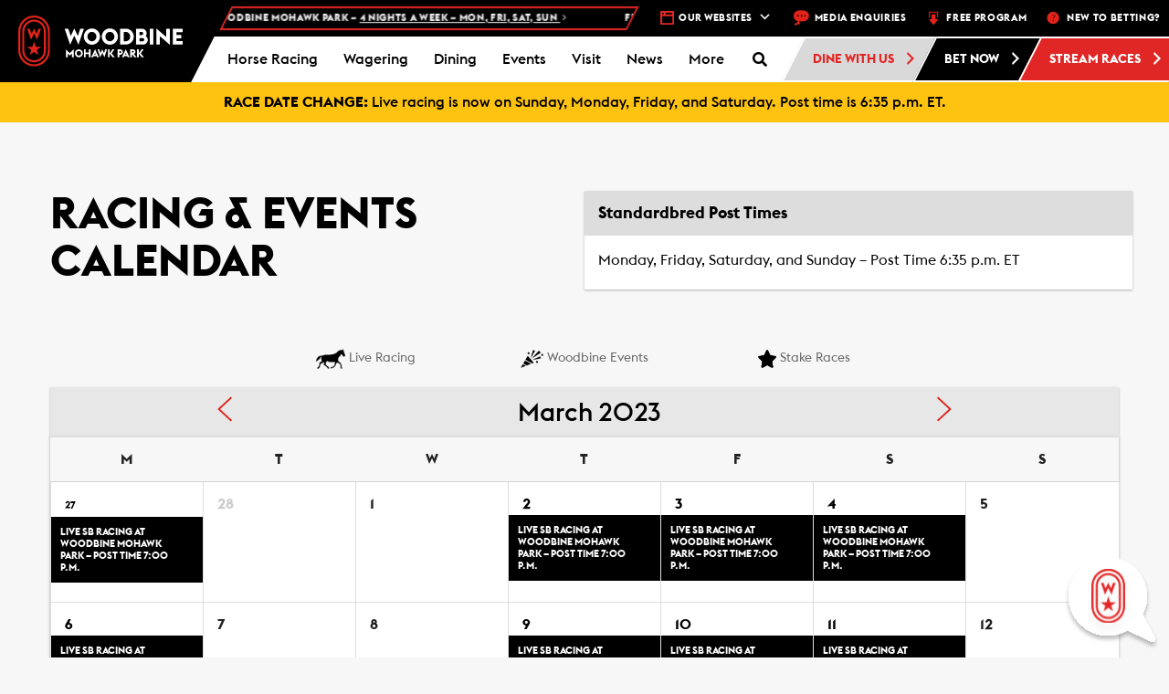

--- FILE ---
content_type: text/html; charset=UTF-8
request_url: https://woodbine.com/mohawk/wp-admin/admin-ajax.php?action=get_upcoming_races&num=5&security=ZDZhZDg3MDcwZQ%3D%3D&_=1762471471035
body_size: -345
content:
{"Success":true,"Result":null}

--- FILE ---
content_type: text/html; charset=UTF-8
request_url: https://woodbine.com/mohawk/wp-admin/admin-ajax.php?action=get_news&security=ZDZhZDg3MDcwZQ%3D%3D
body_size: -205
content:
{"Success":true,"Result":[{"id":"486","userid":"81","news":"<strong>RACE DATE CHANGE:<\/strong> Live racing is now on Sunday, Monday, Friday, and Saturday. Post time is 6:35 p.m. ET.","date":"2025-11-04 02:52:57","blogid":"3","user":"asethi"}]}

--- FILE ---
content_type: text/css
request_url: https://woodbine.com/mohawk/wp-content/plugins/woodbine/StyleSheet/woodbine.css?ver=191004
body_size: 1019
content:
/* TODO: Shiraz, Please add/update following styles */
.w-btn {
    border: solid 1px #cccccc;
    border-radius: 4px;
    padding: 4px;
    margin: 2px 0 2px 0;
    background: white;
    color: #000;
    display: inline-block;
    min-width: 75px;
    text-align: center;
    cursor: pointer;
}

.w-btn:hover {
    background: #23282d;
    color: #fff;
}

#news_vidget a {
    cursor: pointer;
}

.saddle-cloth {
    min-width: 40px;
    padding: 5px 3px;
    border: 1px solid #666;
    border-radius: 3px;
    box-shadow: 0 1px 2px rgba(0, 0, 0, .3);
    font-weight: bold;
    margin: 0 5px 0 5px;
    display: inline-block;
    text-align: center;
}

.weg-track {
    color: red;
}

.input {
    width: 50%;
}

.twitter .media {
    width: 120px;
}

.plcupcomming {
    text-align: center;
}

#upcomming {
    text-align: center;
    font-size: 14px;
    font-weight: bold;
    width: 80px;
    white-space: nowrap;
}

.bio table {
    width: 100%;
    border: solid 1px;
}

.bio table th {
    background: #7c0000;
    color: white;
}

.bio table th,
.bio table td {
    padding: 4px;
    border-bottom: solid 1px #000;
    text-align: center;
}

.bio table tr:nth-child(odd) {
    background-color: #ccc;
}

.biopost .swiper-container {
    height: 140px;
}

.biopost .swiper-slide {
    text-align: center;
    min-width: 65px;
}

.biopost .swiper-slide img {
    width: 88px;
}

.raceday sup {
    font-size: .7em;
}

.raceday .runner {
    font-size: 1.2em;
    font-weight: bold
}

.simulcast-padding {
    padding: 15px;
}

.simulcast-padding h1 {
    text-align: left;
    font-size: 3em;
}

.modal-header h4 {
    display: inline
}

.modal-body h4 {
    padding: 16px 0 0 0;
    border-bottom: solid 1px #e5e5e5;
    font-size: 1.1em;
}

.modal-body h2:not(:first-child),
.modal-body h3:not(:first-child),
.modal-body h4:not(:first-child) {
    margin-top: 0px;
}

.name-earnings span {
    font-size: 13px;
    display: block;
    line-height: 16px;
    padding-top: 14px;
}

.raceday-results .nav-tabs {
    margin-bottom: 2px;
}

.race-header {
    margin-top: 60px;
}

.race-header.no-top-margin {
    margin-top: 0px;
}

#alerts {
    display: none;
}

.wb-alert,
.mk-alert {
    padding: 10px;
    background-color: rgb(254, 194, 16);
    color: #000;
    text-align: center;
}

.wb-alert a,
.mk-alert a {
    text-decoration: underline;
    color: #000;
}

.wb-alert a:hover,
.mk-alert a:hover {
    color: #000;
    text-decoration: underline;
}

.yellow {
    /* background-color: rgb(254,194,16); */
    background-color: #C75000;
}

/* 
1. Make sure the information conveyed by color differences is also available by other means, for example, visible and programmatic text.
2. Use color and patterns to differentiate one element from the other.
3. People who cannot see the screen, or who are not able to differentiate between colors should have another way to understand all content and functionality. 
*/

/* make the active bullet wider to fulfill accessibility requirements */
.wpb_gallery_slides .flex-control-nav li .flex-active {
    width: 1.5em;
}

/* make the active bullet wider to fulfill accessibility requirements */
.wpb_revslider_element .tp-bullets {
    display: flex;
    justify-content: space-between;
    background-color: transparent;
}

.wpb_revslider_element .tp-bullets .tp-bullet {
    position: relative !important;
    left: unset !important;
}

.wpb_revslider_element .tp-bullets .tp-bullet.selected {
    width: 1.5em !important;
    border-radius: 1.5em !important;
}

--- FILE ---
content_type: text/css
request_url: https://woodbine.com/mohawk/wp-content/plugins/woodbine/StyleSheet/workday.css?ver=2024.09.16.01
body_size: 830
content:
#nothingtoshow{background-color:#fff;padding:10px;border:solid 2px #e2231a;color:#000;font-weight:700}.workday-job-detail-categories-list{list-style:none;padding-left:0px}.workday-job-detail-categories-list li{display:inline-block}.button-workday{background-color:#e2231a!important;color:#fff!important;border:1px solid transparent!important;font-size:16px!important}.button-workday:focus{border:2px solid #000!important}.mt-10{margin-top:10px!important}.pxr-40{padding-right:40px!important}#fieldSearch{padding:10px 30px;line-height:normal;background:url(../images/search_icon.png) no-repeat 5px center;background-size:20px;border:1px solid #000}#fieldSearch::placeholder{opacity:0.8}.workday-button-text{font-size:18px;display:inline-block;line-height:28px;padding-bottom:20px}.careers-list{margin-bottom:20px!important}.center-message-workday{margin-right:17px!important}.view-opportunities-button a{border-radius:2em;background-image:linear-gradient(rgba(0,0,0,0),rgba(0,0,0,0.1) 50%,rgba(0,0,0,0.1));background-color:#e2231a;font-size:16px!important;padding:16px 25px!important}.clear-btn-careers{position:absolute;border:none;background:none;cursor:pointer;font-size:24px;display:none}.search-career-container{display:flex;-moz-box-align:center;align-items:center;position:relative}#fieldSearch::placeholder{text-align:initial}.search-career-input{display:flex;position:relative;width:100%}#fieldSearch{text-align:initial;margin-bottom:5%;display:block;width:100%;padding-left:10%}.clear-btn-careers{position:absolute;top:0px;bottom:0px;right:0px;height:50%;margin:4px;display:inline-flex;-moz-box-align:center;align-items:center;-moz-box-pack:center;justify-content:center;display:none}.current-opp-warning{box-sizing:content-box;padding-top:20px;padding-bottom:20px;overflow:hidden}.current-opp-warning .col{border:2px solid #e2231a;border-radius:25px;margin-bottom:1.5em}.current-opp-warning h4{padding-top:14px;font-weight:bold;color:#000;font-size:1.35em!important}.current-opp-warning p{padding-bottom:14px;padding-top:14px;font-size:18px;font-style:italic}@media only screen and (max-width:480px){.col-search-input{width:90%;padding-left:15px;padding-right:15px}#fieldSearch::placeholder{font-size:0.85em;padding-left:40px}}@media only screen and (min-width:481px){.col-search-input{width:55%!important}}@media only screen and (max-width:600px){#fieldSearch::placeholder{font-size:0.85em;padding-left:40px}#fieldSearch{}}@media only screen and (min-width:1025px){.search-career-container{width:55%!important}.row-search-input .col-md-3{margin-left:-25%!important}}@media only screen and (min-width:992px) and (max-width:1199px){.center-message-workday{margin-right:6%!important}}@media only screen and (max-width:991px){.custom-col-sm-8{position:relative!important;width:100%;padding-right:12px;padding-left:12px;flex:0 0 auto;flex-basis:66.66666667%;max-width:66.66666667%;box-sizing:border-box}.panel-grey .row{display:inline-block!important}}@media only screen and (max-width:440px){.workday-detail-button-end .first-button{margin-left:5%;padding-right:40px}.workday-detail-button-end .button-workday{margin-bottom:5%}}@media only screen and (max-width:991px){.row-text-buttom{margin-bottom:5%!important}}@media only screen and (min-width:992px) and (max-width:1199px){.row-text-buttom .col-md-9{width:71%!important}}

--- FILE ---
content_type: text/css
request_url: https://woodbine.com/mohawk/wp-content/plugins/woodbine/StyleSheet/api-style.css?ver=2024.10.03
body_size: -80
content:
.api-down-message{font-size:1.2em;vertical-align:top;margin-right:7px;border:2px solid #e2231a;padding:5px 10px;font-weight:bold;font-size:14px;margin-top:20px;margin-bottom:20px;display:inline-block;color:#000;text-transform:uppercase;background-color:#fff}

--- FILE ---
content_type: text/css
request_url: https://woodbine.com/mohawk/wp-content/themes/woodbine/editor-style.css?ver=6.6.2
body_size: -214
content:
.largeText-Bold{font-size:20px;font-weight:bold}

--- FILE ---
content_type: text/css
request_url: https://woodbine.com/wp-content/themes/mohawk-child-theme/style.css
body_size: 301
content:
.home-upcoming{padding-bottom:75px;overflow:visible!important;background-image:url(/wp-content/themes/mohawk-child-theme/images/mohawk-insetimage.png);background-repeat:no-repeat;background-position:0 125%;background-size:auto 92%}.vc_row.experience-wb:before{background-image:url(/wp-content/uploads/sites/3/2017/09/experience-mohawk-bg.jpg)!important}#track-records .tabular-data{margin-top:0;margin-bottom:50px;width:100%}.raceday .hero{background:url(/wp-content/uploads/sites/3/2017/09/raceday-herobg.jpg) center no-repeat;background-size:cover}.footer-logos .site-logo{max-width:220px}.cmm-container .cmm.cmm-horizontal[class^="cmm-theme-default-"].cmm-horizontal.cmm-horizontal-align-left{z-index:999!important}.featured-nav{z-index:999!important}#masthead .mega-sub-menu .horseracing-list-menu{background-image:url(https://woodbine.com/mohawk/wp-content/uploads/sites/3/2017/09/mm_promo.png?id=561)!important}#masthead .mega-sub-menu .menu-event-calendar{background-image:url(https://woodbine.com/mohawk/wp-content/uploads/sites/3/2017/09/mm_promo.png?id=561)!important}@media (min-width:1750px){.home-upcoming{background-position:0 125%}}

--- FILE ---
content_type: application/javascript
request_url: https://woodbine.com/mohawk/wp-content/plugins/woodbine/JavaScript/woodbine.champions.js?ver=6.6.2
body_size: 1473
content:
(function(Woodbine,undefined){(function(Champions,undefined){Champions.settings={Center:{},LocationUrl:"",Locations:[],Map:{}}
Champions.init=function(options){jQuery.extend(Champions.settings,options);if(Champions.settings.center){Champions.createMap(Champions.settings.center);}else{Woodbine.Champions.setCurrentLocation();}
Champions.initVue();Champions.initAutoComplete('locationTextField');}
Champions.initVue=function(){Champions.settings.Vue=new Vue({el:'#locations',data:{locations:[]},methods:{pan:function(a,b){var latLng=new google.maps.LatLng(a.Latitude,a.Longitude);Champions.settings.Map.panTo(latLng);Champions.settings.Map.setZoom(17);this._data.locations.forEach(function(c,d){c.Marker.setAnimation(null);});a.Marker.setAnimation(google.maps.Animation.DROP);jQuery(".active").removeClass("active");jQuery(b.currentTarget).addClass("active");setTimeout(function(){a.Marker.setAnimation(null);},2100);},getDirection:function(a,b){b.stopPropagation();var latLng1=new google.maps.LatLng(Woodbine.Champions.settings.Center.lat,Woodbine.Champions.settings.Center.lng);var latLng2=new google.maps.LatLng(a.Latitude,a.Longitude);Champions.calculateAndDisplayRoute(latLng1,latLng2);}}});}
Champions.initAutoComplete=function(elementId){var input=document.getElementById(elementId);var autocomplete=new google.maps.places.Autocomplete(input);google.maps.event.addListener(autocomplete,'place_changed',function(){var geometry=autocomplete.getPlace().geometry;if(geometry){var cord={coords:{latitude:geometry.location.lat(),longitude:geometry.location.lng()}};Woodbine.Champions.setCurrentLocation(cord);}});}
Champions.initSearchAutoComplete=function(elementId){var input=document.getElementById(elementId);var autocomplete=new google.maps.places.Autocomplete(input);google.maps.event.addListener(autocomplete,'place_changed',function(){var geometry=autocomplete.getPlace().geometry;if(geometry){Champions.cords={latitude:geometry.location.lat(),longitude:geometry.location.lng()};console.log(Champions.cords);}});}
Champions.initSearchButton=function(elementId){jQuery("#"+elementId).on("click",function(){if(Woodbine.Champions.cords){location.href="http://localhost/champions7/?loc="+Champions.cords.latitude+","+Champions.cords.longitude;}});}
Champions.getSettings=function()
{return Champions.settings;}
Champions.loadLocations=function(){return jQuery.getJSON(Champions.settings.LocationUrl);}
Champions.calculateDistance=function(lat1,lon1,lat2,lon2){var deg2rad=function(deg){return deg*(Math.PI/180);};var R=6371;var dLat=deg2rad(lat2-lat1);var dLon=deg2rad(lon2-lon1);var a=Math.sin(dLat/2)*Math.sin(dLat/2)+Math.cos(deg2rad(lat1))*Math.cos(deg2rad(lat2))*Math.sin(dLon/2)*Math.sin(dLon/2);var c=2*Math.atan2(Math.sqrt(a),Math.sqrt(1-a));var d=R*c;return d;}
Champions.sortLocations=function(locations){var myLatLng={lat:parseFloat(Champions.settings.Center.lat),lng:parseFloat(Champions.settings.Center.lng)};for(var i=0;i<locations.length;i++){locations[i]["Distance"]=parseFloat((Champions.calculateDistance(myLatLng.lat,myLatLng.lng,locations[i]["Latitude"],locations[i]["Longitude"],"K")).toFixed(2));}
locations.sort(function(a,b){return(a.Distance>b.Distance)?1:((b.Distance>a.Distance)?-1:0);});return myLatLng;}
Champions.createMap=function(position){Champions.settings.Center={lat:position.coords.latitude,lng:position.coords.longitude};Champions.loadLocations().done(function(locations){Champions.sortLocations(locations);Champions.settings.Locations=locations;Champions.settings.Vue.locations=locations;Champions.settings.Map=new google.maps.Map(document.getElementById('map'),{center:Champions.settings.Center,scrollwheel:true,zoom:12});for(var i=0;i<locations.length;i++){var marker=new google.maps.Marker({map:Champions.settings.Map,position:{lat:parseFloat(locations[i].Latitude),lng:parseFloat(locations[i].Longitude)},title:locations[i].Name});locations[i].Marker=marker;var infoWindow=new google.maps.InfoWindow();google.maps.event.addListener(marker,'click',(function(marker,i){return function(){infoWindow.setContent("<strong>"+locations[i].Name+" ("+locations[i].Region+" - "+locations[i].City+")</strong><div>Address : "+locations[i].Address1+" "+locations[i].Address2+", <br />"+locations[i].City+", "+locations[i].PostalCode+", "+locations[i].Province+"</div>");infoWindow.open(Champions.settings.Map,marker);}})(marker,i));}});}
Champions.setCurrentLocation=function(position){Champions.directionsDisplay=null;if(position){Champions.createMap(position);}else{try{navigator.geolocation.getCurrentPosition(Champions.createMap);}catch(exp){Woodbine.Champions.setCurrentLocation({coords:{latitude:43.6532,longitude:-79.3832}});}}}
Champions.directionsDisplay=null;Champions.calculateAndDisplayRoute=function(pointA,pointB){var directionsService=new google.maps.DirectionsService;if(Champions.directionsDisplay===null){Champions.directionsDisplay=new google.maps.DirectionsRenderer({map:Champions.settings.Map});}else{Champions.directionsDisplay.set('directions',null);}
directionsService.route({origin:pointA,destination:pointB,avoidTolls:true,avoidHighways:false,travelMode:google.maps.TravelMode.DRIVING},function(response,status){if(status===google.maps.DirectionsStatus.OK){Champions.directionsDisplay.setDirections(response);}else{window.alert('Directions request failed due to '+status);}});}}(Woodbine.Champions=Woodbine.Champions||{}));}(window.Woodbine=window.Woodbine||{}));

--- FILE ---
content_type: application/javascript
request_url: https://woodbine.com/wp-content/themes/woodbine/includes/js/event-calendar-custom.js?ver=3.45
body_size: 1766
content:
jQuery(document).ready(function ($) {
  var animating = false;
  setTimeout(function () {
    $('.em-month-picker').css('width', '');
    // Scroll Buttons
    var buttons = $('button.event-date-scroll');
    for (var i = 0; i < buttons.length; i++) {
      var button = $(buttons[i]);
      if (!$(button).hasClass('initiated')) {
        $(button).addClass('initiated');
        $(button).click(function () {
          if (!animating) {
            if ($(this).hasClass('scroll-left')) {
              animating = true;
              $(this)
                .siblings('.event-date-card')
                .children('.dates')
                .animate(
                  {
                    scrollLeft: '-=320px',
                  },
                  300,
                  function () {
                    animating = false;
                  }
                );
            } else {
              animating = true;
              $(this)
                .siblings('.event-date-card')
                .children('.dates')
                .animate(
                  {
                    scrollLeft: '+=320px',
                  },
                  300,
                  function () {
                    animating = false;
                  }
                );
            }
          }
        });
      }
    }

    $('.em-view-container .eventful, .em-view-container .eventful-today').click(
      function () {
        showDetail(this);
      }
    );
    var dates = $('.race-calendar-widget  .event-date-card.card');
    for (var i = 0; i < dates.length; i++) {
      var calendar = $(dates[i]);
      if (!$(calendar).hasClass('initiated')) {
        $(calendar).addClass('initiated');
        var eventLessToday = $(calendar).find('.eventless-today');
        var eventFullToday = $(calendar).find('.eventful-today');
        if (eventLessToday.length > 0) {
          showNothing(eventLessToday);
          var object = $(eventLessToday).find('.day-number');
          var parents = $(calendar).children('.dates');
          var number = $(object).html();
          if (parseInt(number) > 5) {
            var value = parseInt(number) * 80 - 160;
            $(parents).animate(
              {
                scrollLeft: `+=${value}px`,
              },
              300,
              function () {
                animating = false;
              }
            );
          }
        } else {
          $(eventFullToday).click();
          var object = $(eventFullToday).find('.day-number');
          var parents = $(calendar).children('.dates');
          var number = $(object).html();
          if (parseInt(number) > 5) {
            var value = parseInt(number) * 80 - 160;
            $(parents).animate(
              {
                scrollLeft: `+=${value}px`,
              },
              300,
              function () {
                animating = false;
              }
            );
          }
        }
      }
    }
  }, 500);

  function showDetail(element) {
    const eventDetailContainer = $(element).parent().siblings('.event-details');
    const elements = $(element).children('.event-item');
    var date = $(element).attr('date');
    $(element).siblings().attr('aria-selected','false');
    $(element).siblings().removeClass('selected');
    $(element).addClass('selected');
    $(element).attr('aria-selected','true');
    // make element's button.day-container aria-selected=true
    // make element's siblings button.day-container aria-selected=false
    $(element).siblings().find('button.day-container').attr('aria-selected', 'false');
    $(element).find('button.day-container').attr('aria-selected', 'true');
    if (elements.length > 0) {
      var child = `<p class="selected-date">${date}</p><div class="event-list">`;
      var normalRaceImage =
        'https://woodbine.com/wp-content/uploads/boardroom.jpeg';
      for (var i = 0; i < elements.length; i++) {
        var element = `<div class='event-list-item'>`;
        var category = $(elements[i]).attr('category');
        var name = $(elements[i]).attr('name');
        var categorySlug = $(elements[i]).attr('category-slug');
        var link = $(elements[i]).attr('link');
        // Image check for <Mohawk>
        if (categorySlug === 'upcoming-race-mohawk-sb') {
          normalRaceImage =
            'https://woodbine.com/mohawk/wp-content/uploads/sites/3/2023/01/thumbnail__09-BULLDOG-HANOVER-RC11.jpeg';
        }
        var image = $(elements[i]).attr('image');
        image = image.length > 0 ? image : normalRaceImage;
        // If regular race
        if (
          categorySlug === 'upcoming-race-tb' ||
          categorySlug === 'stakes-races' ||
          categorySlug === 'upcoming-race-mohawk-sb'
        ) {
          var index = name.indexOf('–');
          if (index < 0) {
            index = name.indexOf('Post Time');
          }
          name = name.substr(0, index);
        }
        var time = '';
        // If all day
        if ($(elements[i]).attr('is-all-day')) {
          time = 'ALL DAY';
        } else if (
          categorySlug === 'upcoming-race-tb' ||
          categorySlug === 'upcoming-race-mohawk-sb' ||
          categorySlug === 'stakes-races'
        ) {
          var fullStartTime = $(elements[i]).attr('start-time');
          var startTime = fullStartTime.substr(0, 2);
          startTime = parseInt(startTime);
          var timeStr = '';
          if (startTime > 12) {
            timeStr = startTime - 12 + fullStartTime.substr(2, 3) + ' PM';
          } else if (startTime < 12) {
            timeStr = fullStartTime + ' AM';
          } else {
            timeStr = '12' + fullStartTime.substr(2, 3) + ' PM';
          }
          time = 'First Race Post Time: ' + timeStr;
        } else {
          var fullStartTime = $(elements[i]).attr('start-time');
          var fullStartTime = $(elements[i]).attr('start-time');
          var startTime = fullStartTime.substr(0, 2);
          startTime = parseInt(startTime);
          var startStr = '';
          if (startTime > 12) {
            var startStr = startTime - 12 + fullStartTime.substr(2, 3) + ' PM';
          } else if (startTime < 12) {
            var startStr = fullStartTime.substr(0, 5) + ' AM';
          } else if (startTime === 12) {
            var startStr = 12 + fullStartTime.substr(2, 3) + ' PM';
          } else if (startTime === 0) {
            var startStr = 12 + fullStartTime.substr(2, 3) + ' AM';
          }

          var fullEndTime = $(elements[i]).attr('end-time');
          var endTime = $(elements[i]).attr('end-time').substr(0, 2);
          endTime = parseInt(endTime);
          var endStr = '';
          if (endTime > 12) {
            endStr = endTime - 12 + fullEndTime.substr(2, 3) + ' PM';
          } else if (startTime < 12) {
            endStr = fullEndTime.substr(0, 5) + ' AM';
          } else if (endTime === 12) {
            var endStr = 12 + fullEndTime.substr(2, 3) + ' PM';
          } else if (endTime === 0) {
            var endStr = 12 + fullEndTime.substr(2, 3) + ' AM';
          }
          time = startStr + ' - ' + endStr;
        }
        element += `
                 <div class="bg-image" style="background-image: url('${image}');"></div><div class="event-body"><div class="category slanted-flag white slanted-start ${categorySlug}"><div class="content">${category}</div></div><h3 class="title" ${
          categorySlug === 'cancelled'
            ? 'style="margin-top: 30px !important"'
            : ''
        }>${name}</h3>`;
        if (categorySlug !== 'cancelled') {
          if (
            categorySlug !== 'upcoming-race-tb' &&
            categorySlug !== 'upcoming-race-mohawk-sb' &&
            categorySlug !== 'stakes-races' &&
            categorySlug !== 'cancelled'
          ) {
            element += `<div class="time short"><span class="content"><a href="${link}" aria-label="View Details about ${name}" class="icon-link white hover-scale"> <span class="text">View Details </span><span class="dashicons dashicons-arrow-right-alt2"></span></a></span> </div>`;
          } else {
            element += `<div class="time"> <span class="content">${time}</span></div>`;
          }
        }

        element += ' </div></div>';
        child += element;
      }
      child += '</div>';
      $(eventDetailContainer).html(child);
    } else {
      showNothing();
    }
  }

  function showNothing(element) {
    $(element).siblings().attr('aria-selected','false');
    $(element).siblings().removeClass('selected');
    $(element).addClass('selected');
    $(element).attr('aria-selected','true');
    const eventDetailContainer = $(element).parent().siblings('.event-details');
    $(eventDetailContainer).html('No Event Today');
  }
});


--- FILE ---
content_type: application/javascript
request_url: https://woodbine.com/mohawk/wp-content/plugins/woodbine/JavaScript/woodbine.video.js?ver=20211227
body_size: 1257
content:
(function(Woodbine,undefined){(function(Video,undefined){let videoVue;function loadData(){return jQuery.ajax({url:woodbinejs.ajax_url,data:{action:'getTracksAndDate',security:woodbinejs.nonce},xhrFields:{withCredentials:true},cache:false,dataType:"json",method:"GET"});}
Video.Save=function(element){var data=jQuery(element).closest("form").serializeArray().reduce(function(obj,item){obj[item.name]=item.value;return obj;},{});data.security=woodbinejs.nonce;jQuery.ajax({url:ajaxurl,data:data,xhrFields:{withCredentials:true},dataType:"json",method:"POST"}).done(function(response){if(response.Success&&response.Result!=null)
{videoVue.list=response.Result
jQuery("#STrackDate").val("");jQuery("#ETrackDate").val("");}});return false;};Video.getLDVideos=function(){var data={action:'get_videos',security:woodbinejs.nonce};return jQuery.ajax({url:woodbinejs.ajax_url,data:data,xhrFields:{withCredentials:true},dataType:"json",method:"POST"}).done(function(response){if(response.Success&&response.Result!=null)
{videoVue.list=response.Result;}});}
function deleteVideo(id){var data={action:'delete_video',id:id,security:woodbinejs.nonce};return jQuery.ajax({url:woodbinejs.ajax_url,data:data,xhrFields:{withCredentials:true},dataType:"json",method:"POST"}).done(function(response){if(response.Success&&response.Result!=null)
{videoVue.list=response.Result;}});}
function saveLead(data){data.action='saveLead';data.security=woodbinejs.nonce;return jQuery.ajax({url:woodbinejs.ajax_url,data:data,xhrFields:{withCredentials:true},dataType:"json",method:"POST"});}
function hideAndStartVideo(){if(Woodbine.settings.isMobile){jQuery(".mobile-video-container").show();jQuery("#swf_placeholder_1502886928423").hide();}else{jQuery(".mobile-video-container").hide();jQuery("#swf_placeholder_1502886928423").show();}
var container=jQuery("#container");var videoInfo={};videoInfo.url=decodeURIComponent(jQuery("#livestream").val());var pairs=((videoInfo.url||'').split('?')[1]||'').split('&');var urlParams={};for(var i=0;i<pairs.length;i++){var pair=pairs[i].split('=');urlParams[decodeURIComponent(pair[0])]=decodeURIComponent(pair[1]||'');}
options={'id':'jsplayer-{0}'.format(+new Date()),'class':'wb-live-player','data-referer':urlParams['cust']||urlParams['referer']||'','data-hash':urlParams['h']||'','data-timestamp':urlParams['t']||'','data-stream':urlParams['stream']||'','data-width':"1170px",'data-height':"0px",'data-speed':urlParams['speed']||'771','data-hd':0,'data-muted':0,'data-hidecontrols':0,'data-videofit':"fill",'data-autoplay':1,'data-usr':urlParams['user']||urlParams['usr']||''};container.empty().append(jQuery('<ins>',options));setTimeout(function(){jQuery(".not-available.tmp").hide();},1000);}
Video.showUserModal=function(){hideAndStartVideo();if(Woodbine.getCookie("vcolected")==""){jQuery("#userinfoModal").modal('show');jQuery("#userinfoModal").on('hidden.bs.modal',function(e){hideAndStartVideo();});jQuery("#frmdata").validate();jQuery("#btnInfo").button().on("click",function(){var btn=jQuery("#btnInfo").html();if(jQuery("#frmdata").valid()){jQuery("#btnInfo").html("<i class='fa fa-spin fa-spinner'></i> Please wait ...").addClass("disabled");let input={"email":jQuery("#pemail").val(),"firstname":jQuery("#pfristname").val(),"lastname":jQuery("#plastname").val(),"dateOfBirth":jQuery("#pdateofbirth").val(),"postalCode":jQuery("#postalcode").val(),"acceptemail":jQuery("#acceptemail").is(":checked")?"yes":"no"};saveLead(input).done(function(data){Woodbine.setCookie("vcolected",true,365);jQuery("#userinfoModal").modal('hide');jQuery("#btnInfo").html(btn).removeClass("disabled");});}});}
else{hideAndStartVideo();}}
Video.init=function(){videoVue=new Vue({el:"#video-widget",data:{dataLoaded:false,list:[],},methods:{deleteVideo:function(e,item){if(confirm("Are you sure you want to delete this item.")){deleteVideo(item.id);}}}});loadData().success(function(data){videoVue.dataLoaded=true;videoVue.list=data.Result;jQuery(document).ready(function(){jQuery('#datetimepicker1').datetimepicker({format:'YYYY-MM-DD HH:mm'});jQuery('#datetimepicker2').datetimepicker({format:'HH:mm'});});});}}(Woodbine.Video=Woodbine.Video||{},Vue,jQuery));}(window.Woodbine=window.Woodbine||{},Vue,jQuery));

--- FILE ---
content_type: image/svg+xml
request_url: https://woodbine.com/wp-content/themes/woodbine/includes/resources/images/star-svg.svg
body_size: 168
content:
<?xml version="1.0" encoding="utf-8"?>
<!-- Generator: Adobe Illustrator 18.0.0, SVG Export Plug-In . SVG Version: 6.00 Build 0)  -->
<!DOCTYPE svg PUBLIC "-//W3C//DTD SVG 1.1//EN" "http://www.w3.org/Graphics/SVG/1.1/DTD/svg11.dtd">
<svg version="1.1" id="Layer_1" xmlns="http://www.w3.org/2000/svg" xmlns:xlink="http://www.w3.org/1999/xlink" x="0px" y="0px"
	 viewBox="12.7 65.9 304.6 289.4" enable-background="new 12.7 65.9 304.6 289.4" xml:space="preserve">
<path fill="#E12726" d="M71.1,355.3L165,65.9l93.9,289.4l-246.2-179h304.6"/>
</svg>


--- FILE ---
content_type: image/svg+xml
request_url: https://woodbine.com/wp-content/themes/woodbine/images/logo-wegcorp-ftr.svg
body_size: 912
content:
<svg xmlns="http://www.w3.org/2000/svg" viewBox="0 0 114.57 35.63"><defs><style>.cls-1{fill:#fff;}</style></defs><title>logo-wegcorp-ftr</title><g id="Layer_2" data-name="Layer 2"><g id="Layer_1-2" data-name="Layer 1"><path class="cls-1" d="M38,22.93v1.21H35.85v.92h1.69v1.18H35.85v.92H38v1.21H34.62V22.93Z"/><path class="cls-1" d="M40,28.38H38.82V22.87l3.44,2.91V22.93h1.23v5.51L40,25.53Z"/><path class="cls-1" d="M44.14,24.14V22.93H48v1.21H46.68v4.24H45.45V24.14Z"/><path class="cls-1" d="M52,22.93v1.21H49.88v.92h1.69v1.18H49.88v.92H52v1.21H48.65V22.93Z"/><path class="cls-1" d="M54.08,26.17v2.21H52.85V22.93H54.9a1.62,1.62,0,0,1,.57,3.14l1.77,2.31H55.78l-1.69-2.21Zm1.26-1.57a.55.55,0,0,0-.57-.54h-.69v1.08h.69A.54.54,0,0,0,55.33,24.59Z"/><path class="cls-1" d="M57,24.14V22.93h3.85v1.21H59.55v4.24H58.33V24.14Z"/><path class="cls-1" d="M65.78,28.38H64.49l-.39-.84h-2l-.39.84H60.41l2.69-5.51Zm-2.69-3-.51,1.14h1Z"/><path class="cls-1" d="M67.44,22.93v5.45H66.22V22.93Z"/><path class="cls-1" d="M69.7,28.38H68.47V22.87l3.44,2.91V22.93h1.23v5.51L69.7,25.53Z"/><path class="cls-1" d="M76.88,25.59l2.72-2.72v5.51H78.37V25.71l-1.49,1.49-1.49-1.49v2.67H74.17V22.87Z"/><path class="cls-1" d="M84,22.93v1.21H81.85v.92h1.69v1.18H81.85v.92H84v1.21H80.63V22.93Z"/><path class="cls-1" d="M86.05,28.38H84.82V22.87l3.44,2.91V22.93h1.23v5.51l-3.44-2.91Z"/><path class="cls-1" d="M90.15,24.14V22.93H94v1.21H92.68v4.24H91.45V24.14Z"/><path class="cls-1" d="M35.83,8.86,37.52,14,40,8.74,42.43,14l1.69-5.11h2.5l-3.78,11L40,13.6l-2.87,6.28-3.78-11Z"/><path class="cls-1" d="M52.16,8.74a5.57,5.57,0,1,1-5.57,5.57A5.58,5.58,0,0,1,52.16,8.74Zm0,2.36a3.14,3.14,0,0,0-3.1,3.21,3.1,3.1,0,1,0,6.2,0A3.14,3.14,0,0,0,52.16,11.1Z"/><path class="cls-1" d="M64.35,8.74a5.57,5.57,0,1,1-5.57,5.57A5.58,5.58,0,0,1,64.35,8.74Zm0,2.36a3.14,3.14,0,0,0-3.1,3.21,3.1,3.1,0,1,0,6.2,0A3.14,3.14,0,0,0,64.35,11.1Z"/><path class="cls-1" d="M75.29,8.86a5.45,5.45,0,1,1,0,10.9H71.47V8.86Zm3.07,5.45a3.07,3.07,0,0,0-3.07-3.21H73.93v6.42h1.37A3.07,3.07,0,0,0,78.36,14.31Z"/><path class="cls-1" d="M86.48,8.86a3.25,3.25,0,0,1,3.24,3.24A2.58,2.58,0,0,1,89,14a2.81,2.81,0,0,1,1.54,2.55,3.25,3.25,0,0,1-3.3,3.24h-4.8V8.86Zm.86,3.33a1.1,1.1,0,0,0-1.14-1.09H84.84v2.16h1.37A1.08,1.08,0,0,0,87.34,12.19Zm.75,4.24A1.1,1.1,0,0,0,87,15.34H84.84V17.5H87A1.08,1.08,0,0,0,88.09,16.43Z"/><path class="cls-1" d="M94.37,8.86v10.9H91.91V8.86Z"/><path class="cls-1" d="M98.88,19.76H96.43v-11l6.88,5.82V8.86h2.46v11l-6.88-5.82Z"/><path class="cls-1" d="M114.57,8.86v2.43h-4.3v1.84h3.38v2.36h-3.38v1.84h4.3v2.43h-6.75V8.86Z"/><polygon class="cls-1" points="11.23 12.55 13.35 16.99 16.13 9.2 14.28 9.2 13.04 12.81 11.23 9.12 9.42 12.81 8.18 9.2 6.33 9.2 9.12 16.99 11.23 12.55"/><path class="cls-1" d="M20.87,24.48a9.73,9.73,0,0,1-19.46,0V11.14a9.73,9.73,0,0,1,19.46,0ZM11.14,0A11.16,11.16,0,0,0,0,11.14V24.48a11.14,11.14,0,0,0,22.29,0V11.14A11.16,11.16,0,0,0,11.14,0"/><path class="cls-1" d="M18,24.48a6.91,6.91,0,0,1-13.81,0V11.14a6.91,6.91,0,0,1,13.81,0ZM11.14,2.82a8.33,8.33,0,0,0-8.32,8.32V24.48a8.32,8.32,0,1,0,16.64,0V11.14a8.33,8.33,0,0,0-8.32-8.32"/><polygon class="cls-1" points="14.34 27.77 11.23 25.51 8.12 27.77 9.31 24.12 6.21 21.86 10.04 21.86 11.23 18.21 12.42 21.86 16.25 21.86 13.15 24.12 14.34 27.77"/></g></g></svg>

--- FILE ---
content_type: image/svg+xml
request_url: https://woodbine.com/mohawk/wp-content/plugins/woodbine-chatbot/assets/img/cross.svg
body_size: 116
content:
<svg width="19" height="18" viewBox="0 0 19 18" fill="none" xmlns="http://www.w3.org/2000/svg">
<path d="M17.5409 3.19749C18.229 2.50933 18.229 1.39177 17.5409 0.703615C16.8527 0.0154615 15.7352 0.0154615 15.047 0.703615L9.25 6.50613L3.44749 0.709121C2.75933 0.0209667 1.64177 0.0209667 0.953615 0.709121C0.265462 1.39727 0.265462 2.51484 0.953615 3.20299L6.75613 9L0.959121 14.8025C0.270967 15.4907 0.270967 16.6082 0.959121 17.2964C1.64727 17.9845 2.76484 17.9845 3.45299 17.2964L9.25 11.4939L15.0525 17.2909C15.7407 17.979 16.8582 17.979 17.5464 17.2909C18.2345 16.6027 18.2345 15.4852 17.5464 14.797L11.7439 9L17.5409 3.19749Z" fill="#010A11"/>
</svg>


--- FILE ---
content_type: image/svg+xml
request_url: https://woodbine.com/mohawk/wp-content/plugins/woodbine-chatbot/assets/img/minimize-icon.svg
body_size: 36
content:
<svg width="24" height="4" viewBox="0 0 24 4" fill="none" xmlns="http://www.w3.org/2000/svg">
<path d="M2 4C1.43333 4 0.958333 3.80833 0.575 3.425C0.191667 3.04167 0 2.56667 0 2C0 1.43333 0.191667 0.958333 0.575 0.575C0.958333 0.191667 1.43333 0 2 0H22C22.5667 0 23.0417 0.191667 23.425 0.575C23.8083 0.958333 24 1.43333 24 2C24 2.56667 23.8083 3.04167 23.425 3.425C23.0417 3.80833 22.5667 4 22 4H2Z" fill="#010A11"/>
</svg>


--- FILE ---
content_type: application/javascript
request_url: https://woodbine.com/mohawk/wp-content/plugins/woodbine/JavaScript/vue.js?ver=6.6.2
body_size: 64927
content:
(function(global,factory){typeof exports==='object'&&typeof module!=='undefined'?module.exports=factory():typeof define==='function'&&define.amd?define(factory):(global=typeof globalThis!=='undefined'?globalThis:global||self,global.Vue=factory());})(this,(function(){'use strict';var emptyObject=Object.freeze({});var isArray=Array.isArray;function isUndef(v){return v===undefined||v===null;}
function isDef(v){return v!==undefined&&v!==null;}
function isTrue(v){return v===true;}
function isFalse(v){return v===false;}
function isPrimitive(value){return(typeof value==='string'||typeof value==='number'||typeof value==='symbol'||typeof value==='boolean');}
function isFunction(value){return typeof value==='function';}
function isObject(obj){return obj!==null&&typeof obj==='object';}
var _toString=Object.prototype.toString;function toRawType(value){return _toString.call(value).slice(8,-1);}
function isPlainObject(obj){return _toString.call(obj)==='[object Object]';}
function isRegExp(v){return _toString.call(v)==='[object RegExp]';}
function isValidArrayIndex(val){var n=parseFloat(String(val));return n>=0&&Math.floor(n)===n&&isFinite(val);}
function isPromise(val){return(isDef(val)&&typeof val.then==='function'&&typeof val.catch==='function');}
function toString(val){return val==null?'':Array.isArray(val)||(isPlainObject(val)&&val.toString===_toString)?JSON.stringify(val,null,2):String(val);}
function toNumber(val){var n=parseFloat(val);return isNaN(n)?val:n;}
function makeMap(str,expectsLowerCase){var map=Object.create(null);var list=str.split(',');for(var i=0;i<list.length;i++){map[list[i]]=true;}
return expectsLowerCase?function(val){return map[val.toLowerCase()];}:function(val){return map[val];};}
var isBuiltInTag=makeMap('slot,component',true);var isReservedAttribute=makeMap('key,ref,slot,slot-scope,is');function remove$2(arr,item){var len=arr.length;if(len){if(item===arr[len-1]){arr.length=len-1;return;}
var index=arr.indexOf(item);if(index>-1){return arr.splice(index,1);}}}
var hasOwnProperty=Object.prototype.hasOwnProperty;function hasOwn(obj,key){return hasOwnProperty.call(obj,key);}
function cached(fn){var cache=Object.create(null);return function cachedFn(str){var hit=cache[str];return hit||(cache[str]=fn(str));};}
var camelizeRE=/-(\w)/g;var camelize=cached(function(str){return str.replace(camelizeRE,function(_,c){return(c?c.toUpperCase():'');});});var capitalize=cached(function(str){return str.charAt(0).toUpperCase()+str.slice(1);});var hyphenateRE=/\B([A-Z])/g;var hyphenate=cached(function(str){return str.replace(hyphenateRE,'-$1').toLowerCase();});function polyfillBind(fn,ctx){function boundFn(a){var l=arguments.length;return l?l>1?fn.apply(ctx,arguments):fn.call(ctx,a):fn.call(ctx);}
boundFn._length=fn.length;return boundFn;}
function nativeBind(fn,ctx){return fn.bind(ctx);}
var bind$1=Function.prototype.bind?nativeBind:polyfillBind;function toArray(list,start){start=start||0;var i=list.length-start;var ret=new Array(i);while(i--){ret[i]=list[i+start];}
return ret;}
function extend(to,_from){for(var key in _from){to[key]=_from[key];}
return to;}
function toObject(arr){var res={};for(var i=0;i<arr.length;i++){if(arr[i]){extend(res,arr[i]);}}
return res;}
function noop(a,b,c){}
var no=function(a,b,c){return false;};var identity=function(_){return _;};function genStaticKeys$1(modules){return modules.reduce(function(keys,m){return keys.concat(m.staticKeys||[]);},[]).join(',');}
function looseEqual(a,b){if(a===b)
return true;var isObjectA=isObject(a);var isObjectB=isObject(b);if(isObjectA&&isObjectB){try{var isArrayA=Array.isArray(a);var isArrayB=Array.isArray(b);if(isArrayA&&isArrayB){return(a.length===b.length&&a.every(function(e,i){return looseEqual(e,b[i]);}));}
else if(a instanceof Date&&b instanceof Date){return a.getTime()===b.getTime();}
else if(!isArrayA&&!isArrayB){var keysA=Object.keys(a);var keysB=Object.keys(b);return(keysA.length===keysB.length&&keysA.every(function(key){return looseEqual(a[key],b[key]);}));}
else{return false;}}
catch(e){return false;}}
else if(!isObjectA&&!isObjectB){return String(a)===String(b);}
else{return false;}}
function looseIndexOf(arr,val){for(var i=0;i<arr.length;i++){if(looseEqual(arr[i],val))
return i;}
return-1;}
function once(fn){var called=false;return function(){if(!called){called=true;fn.apply(this,arguments);}};}
function hasChanged(x,y){if(x===y){return x===0&&1/x!==1/y;}
else{return x===x||y===y;}}
var SSR_ATTR='data-server-rendered';var ASSET_TYPES=['component','directive','filter'];var LIFECYCLE_HOOKS=['beforeCreate','created','beforeMount','mounted','beforeUpdate','updated','beforeDestroy','destroyed','activated','deactivated','errorCaptured','serverPrefetch','renderTracked','renderTriggered'];var config={optionMergeStrategies:Object.create(null),silent:false,productionTip:true,devtools:true,performance:false,errorHandler:null,warnHandler:null,ignoredElements:[],keyCodes:Object.create(null),isReservedTag:no,isReservedAttr:no,isUnknownElement:no,getTagNamespace:noop,parsePlatformTagName:identity,mustUseProp:no,async:true,_lifecycleHooks:LIFECYCLE_HOOKS};var unicodeRegExp=/a-zA-Z\u00B7\u00C0-\u00D6\u00D8-\u00F6\u00F8-\u037D\u037F-\u1FFF\u200C-\u200D\u203F-\u2040\u2070-\u218F\u2C00-\u2FEF\u3001-\uD7FF\uF900-\uFDCF\uFDF0-\uFFFD/;function isReserved(str){var c=(str+'').charCodeAt(0);return c===0x24||c===0x5f;}
function def(obj,key,val,enumerable){Object.defineProperty(obj,key,{value:val,enumerable:!!enumerable,writable:true,configurable:true});}
var bailRE=new RegExp("[^".concat(unicodeRegExp.source,".$_\\d]"));function parsePath(path){if(bailRE.test(path)){return;}
var segments=path.split('.');return function(obj){for(var i=0;i<segments.length;i++){if(!obj)
return;obj=obj[segments[i]];}
return obj;};}
var hasProto='__proto__'in{};var inBrowser=typeof window!=='undefined';var UA=inBrowser&&window.navigator.userAgent.toLowerCase();var isIE=UA&&/msie|trident/.test(UA);var isIE9=UA&&UA.indexOf('msie 9.0')>0;var isEdge=UA&&UA.indexOf('edge/')>0;UA&&UA.indexOf('android')>0;var isIOS=UA&&/iphone|ipad|ipod|ios/.test(UA);UA&&/chrome\/\d+/.test(UA)&&!isEdge;UA&&/phantomjs/.test(UA);var isFF=UA&&UA.match(/firefox\/(\d+)/);var nativeWatch={}.watch;var supportsPassive=false;if(inBrowser){try{var opts={};Object.defineProperty(opts,'passive',{get:function(){supportsPassive=true;}});window.addEventListener('test-passive',null,opts);}
catch(e){}}
var _isServer;var isServerRendering=function(){if(_isServer===undefined){if(!inBrowser&&typeof global!=='undefined'){_isServer=global['process']&&global['process'].env.VUE_ENV==='server';}
else{_isServer=false;}}
return _isServer;};var devtools=inBrowser&&window.__VUE_DEVTOOLS_GLOBAL_HOOK__;function isNative(Ctor){return typeof Ctor==='function'&&/native code/.test(Ctor.toString());}
var hasSymbol=typeof Symbol!=='undefined'&&isNative(Symbol)&&typeof Reflect!=='undefined'&&isNative(Reflect.ownKeys);var _Set;if(typeof Set!=='undefined'&&isNative(Set)){_Set=Set;}
else{_Set=(function(){function Set(){this.set=Object.create(null);}
Set.prototype.has=function(key){return this.set[key]===true;};Set.prototype.add=function(key){this.set[key]=true;};Set.prototype.clear=function(){this.set=Object.create(null);};return Set;}());}
var currentInstance=null;function getCurrentInstance(){return currentInstance&&{proxy:currentInstance};}
function setCurrentInstance(vm){if(vm===void 0){vm=null;}
if(!vm)
currentInstance&&currentInstance._scope.off();currentInstance=vm;vm&&vm._scope.on();}
var VNode=(function(){function VNode(tag,data,children,text,elm,context,componentOptions,asyncFactory){this.tag=tag;this.data=data;this.children=children;this.text=text;this.elm=elm;this.ns=undefined;this.context=context;this.fnContext=undefined;this.fnOptions=undefined;this.fnScopeId=undefined;this.key=data&&data.key;this.componentOptions=componentOptions;this.componentInstance=undefined;this.parent=undefined;this.raw=false;this.isStatic=false;this.isRootInsert=true;this.isComment=false;this.isCloned=false;this.isOnce=false;this.asyncFactory=asyncFactory;this.asyncMeta=undefined;this.isAsyncPlaceholder=false;}
Object.defineProperty(VNode.prototype,"child",{get:function(){return this.componentInstance;},enumerable:false,configurable:true});return VNode;}());var createEmptyVNode=function(text){if(text===void 0){text='';}
var node=new VNode();node.text=text;node.isComment=true;return node;};function createTextVNode(val){return new VNode(undefined,undefined,undefined,String(val));}
function cloneVNode(vnode){var cloned=new VNode(vnode.tag,vnode.data,vnode.children&&vnode.children.slice(),vnode.text,vnode.elm,vnode.context,vnode.componentOptions,vnode.asyncFactory);cloned.ns=vnode.ns;cloned.isStatic=vnode.isStatic;cloned.key=vnode.key;cloned.isComment=vnode.isComment;cloned.fnContext=vnode.fnContext;cloned.fnOptions=vnode.fnOptions;cloned.fnScopeId=vnode.fnScopeId;cloned.asyncMeta=vnode.asyncMeta;cloned.isCloned=true;return cloned;}
var initProxy;{var allowedGlobals_1=makeMap('Infinity,undefined,NaN,isFinite,isNaN,'+'parseFloat,parseInt,decodeURI,decodeURIComponent,encodeURI,encodeURIComponent,'+'Math,Number,Date,Array,Object,Boolean,String,RegExp,Map,Set,JSON,Intl,BigInt,'+'require');var warnNonPresent_1=function(target,key){warn$2("Property or method \"".concat(key,"\" is not defined on the instance but ")+'referenced during render. Make sure that this property is reactive, '+'either in the data option, or for class-based components, by '+'initializing the property. '+'See: https://v2.vuejs.org/v2/guide/reactivity.html#Declaring-Reactive-Properties.',target);};var warnReservedPrefix_1=function(target,key){warn$2("Property \"".concat(key,"\" must be accessed with \"$data.").concat(key,"\" because ")+'properties starting with "$" or "_" are not proxied in the Vue instance to '+'prevent conflicts with Vue internals. '+'See: https://v2.vuejs.org/v2/api/#data',target);};var hasProxy_1=typeof Proxy!=='undefined'&&isNative(Proxy);if(hasProxy_1){var isBuiltInModifier_1=makeMap('stop,prevent,self,ctrl,shift,alt,meta,exact');config.keyCodes=new Proxy(config.keyCodes,{set:function(target,key,value){if(isBuiltInModifier_1(key)){warn$2("Avoid overwriting built-in modifier in config.keyCodes: .".concat(key));return false;}
else{target[key]=value;return true;}}});}
var hasHandler_1={has:function(target,key){var has=key in target;var isAllowed=allowedGlobals_1(key)||(typeof key==='string'&&key.charAt(0)==='_'&&!(key in target.$data));if(!has&&!isAllowed){if(key in target.$data)
warnReservedPrefix_1(target,key);else
warnNonPresent_1(target,key);}
return has||!isAllowed;}};var getHandler_1={get:function(target,key){if(typeof key==='string'&&!(key in target)){if(key in target.$data)
warnReservedPrefix_1(target,key);else
warnNonPresent_1(target,key);}
return target[key];}};initProxy=function initProxy(vm){if(hasProxy_1){var options=vm.$options;var handlers=options.render&&options.render._withStripped?getHandler_1:hasHandler_1;vm._renderProxy=new Proxy(vm,handlers);}
else{vm._renderProxy=vm;}};}
var __assign=function(){__assign=Object.assign||function __assign(t){for(var s,i=1,n=arguments.length;i<n;i++){s=arguments[i];for(var p in s)if(Object.prototype.hasOwnProperty.call(s,p))t[p]=s[p];}
return t;};return __assign.apply(this,arguments);};var uid$2=0;var pendingCleanupDeps=[];var cleanupDeps=function(){for(var i=0;i<pendingCleanupDeps.length;i++){var dep=pendingCleanupDeps[i];dep.subs=dep.subs.filter(function(s){return s;});dep._pending=false;}
pendingCleanupDeps.length=0;};var Dep=(function(){function Dep(){this._pending=false;this.id=uid$2++;this.subs=[];}
Dep.prototype.addSub=function(sub){this.subs.push(sub);};Dep.prototype.removeSub=function(sub){this.subs[this.subs.indexOf(sub)]=null;if(!this._pending){this._pending=true;pendingCleanupDeps.push(this);}};Dep.prototype.depend=function(info){if(Dep.target){Dep.target.addDep(this);if(info&&Dep.target.onTrack){Dep.target.onTrack(__assign({effect:Dep.target},info));}}};Dep.prototype.notify=function(info){var subs=this.subs.filter(function(s){return s;});if(!config.async){subs.sort(function(a,b){return a.id-b.id;});}
for(var i=0,l=subs.length;i<l;i++){var sub=subs[i];if(info){sub.onTrigger&&sub.onTrigger(__assign({effect:subs[i]},info));}
sub.update();}};return Dep;}());Dep.target=null;var targetStack=[];function pushTarget(target){targetStack.push(target);Dep.target=target;}
function popTarget(){targetStack.pop();Dep.target=targetStack[targetStack.length-1];}
var arrayProto=Array.prototype;var arrayMethods=Object.create(arrayProto);var methodsToPatch=['push','pop','shift','unshift','splice','sort','reverse'];methodsToPatch.forEach(function(method){var original=arrayProto[method];def(arrayMethods,method,function mutator(){var args=[];for(var _i=0;_i<arguments.length;_i++){args[_i]=arguments[_i];}
var result=original.apply(this,args);var ob=this.__ob__;var inserted;switch(method){case'push':case'unshift':inserted=args;break;case'splice':inserted=args.slice(2);break;}
if(inserted)
ob.observeArray(inserted);{ob.dep.notify({type:"array mutation",target:this,key:method});}
return result;});});var arrayKeys=Object.getOwnPropertyNames(arrayMethods);var NO_INIITIAL_VALUE={};var shouldObserve=true;function toggleObserving(value){shouldObserve=value;}
var mockDep={notify:noop,depend:noop,addSub:noop,removeSub:noop};var Observer=(function(){function Observer(value,shallow,mock){if(shallow===void 0){shallow=false;}
if(mock===void 0){mock=false;}
this.value=value;this.shallow=shallow;this.mock=mock;this.dep=mock?mockDep:new Dep();this.vmCount=0;def(value,'__ob__',this);if(isArray(value)){if(!mock){if(hasProto){value.__proto__=arrayMethods;}
else{for(var i=0,l=arrayKeys.length;i<l;i++){var key=arrayKeys[i];def(value,key,arrayMethods[key]);}}}
if(!shallow){this.observeArray(value);}}
else{var keys=Object.keys(value);for(var i=0;i<keys.length;i++){var key=keys[i];defineReactive(value,key,NO_INIITIAL_VALUE,undefined,shallow,mock);}}}
Observer.prototype.observeArray=function(value){for(var i=0,l=value.length;i<l;i++){observe(value[i],false,this.mock);}};return Observer;}());function observe(value,shallow,ssrMockReactivity){if(value&&hasOwn(value,'__ob__')&&value.__ob__ instanceof Observer){return value.__ob__;}
if(shouldObserve&&(ssrMockReactivity||!isServerRendering())&&(isArray(value)||isPlainObject(value))&&Object.isExtensible(value)&&!value.__v_skip&&!isRef(value)&&!(value instanceof VNode)){return new Observer(value,shallow,ssrMockReactivity);}}
function defineReactive(obj,key,val,customSetter,shallow,mock){var dep=new Dep();var property=Object.getOwnPropertyDescriptor(obj,key);if(property&&property.configurable===false){return;}
var getter=property&&property.get;var setter=property&&property.set;if((!getter||setter)&&(val===NO_INIITIAL_VALUE||arguments.length===2)){val=obj[key];}
var childOb=!shallow&&observe(val,false,mock);Object.defineProperty(obj,key,{enumerable:true,configurable:true,get:function reactiveGetter(){var value=getter?getter.call(obj):val;if(Dep.target){{dep.depend({target:obj,type:"get",key:key});}
if(childOb){childOb.dep.depend();if(isArray(value)){dependArray(value);}}}
return isRef(value)&&!shallow?value.value:value;},set:function reactiveSetter(newVal){var value=getter?getter.call(obj):val;if(!hasChanged(value,newVal)){return;}
if(customSetter){customSetter();}
if(setter){setter.call(obj,newVal);}
else if(getter){return;}
else if(!shallow&&isRef(value)&&!isRef(newVal)){value.value=newVal;return;}
else{val=newVal;}
childOb=!shallow&&observe(newVal,false,mock);{dep.notify({type:"set",target:obj,key:key,newValue:newVal,oldValue:value});}}});return dep;}
function set(target,key,val){if((isUndef(target)||isPrimitive(target))){warn$2("Cannot set reactive property on undefined, null, or primitive value: ".concat(target));}
if(isReadonly(target)){warn$2("Set operation on key \"".concat(key,"\" failed: target is readonly."));return;}
var ob=target.__ob__;if(isArray(target)&&isValidArrayIndex(key)){target.length=Math.max(target.length,key);target.splice(key,1,val);if(ob&&!ob.shallow&&ob.mock){observe(val,false,true);}
return val;}
if(key in target&&!(key in Object.prototype)){target[key]=val;return val;}
if(target._isVue||(ob&&ob.vmCount)){warn$2('Avoid adding reactive properties to a Vue instance or its root $data '+'at runtime - declare it upfront in the data option.');return val;}
if(!ob){target[key]=val;return val;}
defineReactive(ob.value,key,val,undefined,ob.shallow,ob.mock);{ob.dep.notify({type:"add",target:target,key:key,newValue:val,oldValue:undefined});}
return val;}
function del(target,key){if((isUndef(target)||isPrimitive(target))){warn$2("Cannot delete reactive property on undefined, null, or primitive value: ".concat(target));}
if(isArray(target)&&isValidArrayIndex(key)){target.splice(key,1);return;}
var ob=target.__ob__;if(target._isVue||(ob&&ob.vmCount)){warn$2('Avoid deleting properties on a Vue instance or its root $data '+'- just set it to null.');return;}
if(isReadonly(target)){warn$2("Delete operation on key \"".concat(key,"\" failed: target is readonly."));return;}
if(!hasOwn(target,key)){return;}
delete target[key];if(!ob){return;}
{ob.dep.notify({type:"delete",target:target,key:key});}}
function dependArray(value){for(var e=void 0,i=0,l=value.length;i<l;i++){e=value[i];if(e&&e.__ob__){e.__ob__.dep.depend();}
if(isArray(e)){dependArray(e);}}}
function reactive(target){makeReactive(target,false);return target;}
function shallowReactive(target){makeReactive(target,true);def(target,"__v_isShallow",true);return target;}
function makeReactive(target,shallow){if(!isReadonly(target)){{if(isArray(target)){warn$2("Avoid using Array as root value for ".concat(shallow?"shallowReactive()":"reactive()"," as it cannot be tracked in watch() or watchEffect(). Use ").concat(shallow?"shallowRef()":"ref()"," instead. This is a Vue-2-only limitation."));}
var existingOb=target&&target.__ob__;if(existingOb&&existingOb.shallow!==shallow){warn$2("Target is already a ".concat(existingOb.shallow?"":"non-","shallow reactive object, and cannot be converted to ").concat(shallow?"":"non-","shallow."));}}
var ob=observe(target,shallow,isServerRendering());if(!ob){if(target==null||isPrimitive(target)){warn$2("value cannot be made reactive: ".concat(String(target)));}
if(isCollectionType(target)){warn$2("Vue 2 does not support reactive collection types such as Map or Set.");}}}}
function isReactive(value){if(isReadonly(value)){return isReactive(value["__v_raw"]);}
return!!(value&&value.__ob__);}
function isShallow(value){return!!(value&&value.__v_isShallow);}
function isReadonly(value){return!!(value&&value.__v_isReadonly);}
function isProxy(value){return isReactive(value)||isReadonly(value);}
function toRaw(observed){var raw=observed&&observed["__v_raw"];return raw?toRaw(raw):observed;}
function markRaw(value){if(Object.isExtensible(value)){def(value,"__v_skip",true);}
return value;}
function isCollectionType(value){var type=toRawType(value);return(type==='Map'||type==='WeakMap'||type==='Set'||type==='WeakSet');}
var RefFlag="__v_isRef";function isRef(r){return!!(r&&r.__v_isRef===true);}
function ref$1(value){return createRef(value,false);}
function shallowRef(value){return createRef(value,true);}
function createRef(rawValue,shallow){if(isRef(rawValue)){return rawValue;}
var ref={};def(ref,RefFlag,true);def(ref,"__v_isShallow",shallow);def(ref,'dep',defineReactive(ref,'value',rawValue,null,shallow,isServerRendering()));return ref;}
function triggerRef(ref){if(!ref.dep){warn$2("received object is not a triggerable ref.");}
{ref.dep&&ref.dep.notify({type:"set",target:ref,key:'value'});}}
function unref(ref){return isRef(ref)?ref.value:ref;}
function proxyRefs(objectWithRefs){if(isReactive(objectWithRefs)){return objectWithRefs;}
var proxy={};var keys=Object.keys(objectWithRefs);for(var i=0;i<keys.length;i++){proxyWithRefUnwrap(proxy,objectWithRefs,keys[i]);}
return proxy;}
function proxyWithRefUnwrap(target,source,key){Object.defineProperty(target,key,{enumerable:true,configurable:true,get:function(){var val=source[key];if(isRef(val)){return val.value;}
else{var ob=val&&val.__ob__;if(ob)
ob.dep.depend();return val;}},set:function(value){var oldValue=source[key];if(isRef(oldValue)&&!isRef(value)){oldValue.value=value;}
else{source[key]=value;}}});}
function customRef(factory){var dep=new Dep();var _a=factory(function(){{dep.depend({target:ref,type:"get",key:'value'});}},function(){{dep.notify({target:ref,type:"set",key:'value'});}}),get=_a.get,set=_a.set;var ref={get value(){return get();},set value(newVal){set(newVal);}};def(ref,RefFlag,true);return ref;}
function toRefs(object){if(!isReactive(object)){warn$2("toRefs() expects a reactive object but received a plain one.");}
var ret=isArray(object)?new Array(object.length):{};for(var key in object){ret[key]=toRef(object,key);}
return ret;}
function toRef(object,key,defaultValue){var val=object[key];if(isRef(val)){return val;}
var ref={get value(){var val=object[key];return val===undefined?defaultValue:val;},set value(newVal){object[key]=newVal;}};def(ref,RefFlag,true);return ref;}
var rawToReadonlyFlag="__v_rawToReadonly";var rawToShallowReadonlyFlag="__v_rawToShallowReadonly";function readonly(target){return createReadonly(target,false);}
function createReadonly(target,shallow){if(!isPlainObject(target)){{if(isArray(target)){warn$2("Vue 2 does not support readonly arrays.");}
else if(isCollectionType(target)){warn$2("Vue 2 does not support readonly collection types such as Map or Set.");}
else{warn$2("value cannot be made readonly: ".concat(typeof target));}}
return target;}
if(!Object.isExtensible(target)){warn$2("Vue 2 does not support creating readonly proxy for non-extensible object.");}
if(isReadonly(target)){return target;}
var existingFlag=shallow?rawToShallowReadonlyFlag:rawToReadonlyFlag;var existingProxy=target[existingFlag];if(existingProxy){return existingProxy;}
var proxy=Object.create(Object.getPrototypeOf(target));def(target,existingFlag,proxy);def(proxy,"__v_isReadonly",true);def(proxy,"__v_raw",target);if(isRef(target)){def(proxy,RefFlag,true);}
if(shallow||isShallow(target)){def(proxy,"__v_isShallow",true);}
var keys=Object.keys(target);for(var i=0;i<keys.length;i++){defineReadonlyProperty(proxy,target,keys[i],shallow);}
return proxy;}
function defineReadonlyProperty(proxy,target,key,shallow){Object.defineProperty(proxy,key,{enumerable:true,configurable:true,get:function(){var val=target[key];return shallow||!isPlainObject(val)?val:readonly(val);},set:function(){warn$2("Set operation on key \"".concat(key,"\" failed: target is readonly."));}});}
function shallowReadonly(target){return createReadonly(target,true);}
function computed(getterOrOptions,debugOptions){var getter;var setter;var onlyGetter=isFunction(getterOrOptions);if(onlyGetter){getter=getterOrOptions;setter=function(){warn$2('Write operation failed: computed value is readonly');};}
else{getter=getterOrOptions.get;setter=getterOrOptions.set;}
var watcher=isServerRendering()?null:new Watcher(currentInstance,getter,noop,{lazy:true});if(watcher&&debugOptions){watcher.onTrack=debugOptions.onTrack;watcher.onTrigger=debugOptions.onTrigger;}
var ref={effect:watcher,get value(){if(watcher){if(watcher.dirty){watcher.evaluate();}
if(Dep.target){if(Dep.target.onTrack){Dep.target.onTrack({effect:Dep.target,target:ref,type:"get",key:'value'});}
watcher.depend();}
return watcher.value;}
else{return getter();}},set value(newVal){setter(newVal);}};def(ref,RefFlag,true);def(ref,"__v_isReadonly",onlyGetter);return ref;}
var mark;var measure;{var perf_1=inBrowser&&window.performance;if(perf_1&&perf_1.mark&&perf_1.measure&&perf_1.clearMarks&&perf_1.clearMeasures){mark=function(tag){return perf_1.mark(tag);};measure=function(name,startTag,endTag){perf_1.measure(name,startTag,endTag);perf_1.clearMarks(startTag);perf_1.clearMarks(endTag);};}}
var normalizeEvent=cached(function(name){var passive=name.charAt(0)==='&';name=passive?name.slice(1):name;var once=name.charAt(0)==='~';name=once?name.slice(1):name;var capture=name.charAt(0)==='!';name=capture?name.slice(1):name;return{name:name,once:once,capture:capture,passive:passive};});function createFnInvoker(fns,vm){function invoker(){var fns=invoker.fns;if(isArray(fns)){var cloned=fns.slice();for(var i=0;i<cloned.length;i++){invokeWithErrorHandling(cloned[i],null,arguments,vm,"v-on handler");}}
else{return invokeWithErrorHandling(fns,null,arguments,vm,"v-on handler");}}
invoker.fns=fns;return invoker;}
function updateListeners(on,oldOn,add,remove,createOnceHandler,vm){var name,cur,old,event;for(name in on){cur=on[name];old=oldOn[name];event=normalizeEvent(name);if(isUndef(cur)){warn$2("Invalid handler for event \"".concat(event.name,"\": got ")+String(cur),vm);}
else if(isUndef(old)){if(isUndef(cur.fns)){cur=on[name]=createFnInvoker(cur,vm);}
if(isTrue(event.once)){cur=on[name]=createOnceHandler(event.name,cur,event.capture);}
add(event.name,cur,event.capture,event.passive,event.params);}
else if(cur!==old){old.fns=cur;on[name]=old;}}
for(name in oldOn){if(isUndef(on[name])){event=normalizeEvent(name);remove(event.name,oldOn[name],event.capture);}}}
function mergeVNodeHook(def,hookKey,hook){if(def instanceof VNode){def=def.data.hook||(def.data.hook={});}
var invoker;var oldHook=def[hookKey];function wrappedHook(){hook.apply(this,arguments);remove$2(invoker.fns,wrappedHook);}
if(isUndef(oldHook)){invoker=createFnInvoker([wrappedHook]);}
else{if(isDef(oldHook.fns)&&isTrue(oldHook.merged)){invoker=oldHook;invoker.fns.push(wrappedHook);}
else{invoker=createFnInvoker([oldHook,wrappedHook]);}}
invoker.merged=true;def[hookKey]=invoker;}
function extractPropsFromVNodeData(data,Ctor,tag){var propOptions=Ctor.options.props;if(isUndef(propOptions)){return;}
var res={};var attrs=data.attrs,props=data.props;if(isDef(attrs)||isDef(props)){for(var key in propOptions){var altKey=hyphenate(key);{var keyInLowerCase=key.toLowerCase();if(key!==keyInLowerCase&&attrs&&hasOwn(attrs,keyInLowerCase)){tip("Prop \"".concat(keyInLowerCase,"\" is passed to component ")+"".concat(formatComponentName(tag||Ctor),", but the declared prop name is")+" \"".concat(key,"\". ")+"Note that HTML attributes are case-insensitive and camelCased "+"props need to use their kebab-case equivalents when using in-DOM "+"templates. You should probably use \"".concat(altKey,"\" instead of \"").concat(key,"\"."));}}
checkProp(res,props,key,altKey,true)||checkProp(res,attrs,key,altKey,false);}}
return res;}
function checkProp(res,hash,key,altKey,preserve){if(isDef(hash)){if(hasOwn(hash,key)){res[key]=hash[key];if(!preserve){delete hash[key];}
return true;}
else if(hasOwn(hash,altKey)){res[key]=hash[altKey];if(!preserve){delete hash[altKey];}
return true;}}
return false;}
function simpleNormalizeChildren(children){for(var i=0;i<children.length;i++){if(isArray(children[i])){return Array.prototype.concat.apply([],children);}}
return children;}
function normalizeChildren(children){return isPrimitive(children)?[createTextVNode(children)]:isArray(children)?normalizeArrayChildren(children):undefined;}
function isTextNode(node){return isDef(node)&&isDef(node.text)&&isFalse(node.isComment);}
function normalizeArrayChildren(children,nestedIndex){var res=[];var i,c,lastIndex,last;for(i=0;i<children.length;i++){c=children[i];if(isUndef(c)||typeof c==='boolean')
continue;lastIndex=res.length-1;last=res[lastIndex];if(isArray(c)){if(c.length>0){c=normalizeArrayChildren(c,"".concat(nestedIndex||'',"_").concat(i));if(isTextNode(c[0])&&isTextNode(last)){res[lastIndex]=createTextVNode(last.text+c[0].text);c.shift();}
res.push.apply(res,c);}}
else if(isPrimitive(c)){if(isTextNode(last)){res[lastIndex]=createTextVNode(last.text+c);}
else if(c!==''){res.push(createTextVNode(c));}}
else{if(isTextNode(c)&&isTextNode(last)){res[lastIndex]=createTextVNode(last.text+c.text);}
else{if(isTrue(children._isVList)&&isDef(c.tag)&&isUndef(c.key)&&isDef(nestedIndex)){c.key="__vlist".concat(nestedIndex,"_").concat(i,"__");}
res.push(c);}}}
return res;}
var SIMPLE_NORMALIZE=1;var ALWAYS_NORMALIZE=2;function createElement$1(context,tag,data,children,normalizationType,alwaysNormalize){if(isArray(data)||isPrimitive(data)){normalizationType=children;children=data;data=undefined;}
if(isTrue(alwaysNormalize)){normalizationType=ALWAYS_NORMALIZE;}
return _createElement(context,tag,data,children,normalizationType);}
function _createElement(context,tag,data,children,normalizationType){if(isDef(data)&&isDef(data.__ob__)){warn$2("Avoid using observed data object as vnode data: ".concat(JSON.stringify(data),"\n")+'Always create fresh vnode data objects in each render!',context);return createEmptyVNode();}
if(isDef(data)&&isDef(data.is)){tag=data.is;}
if(!tag){return createEmptyVNode();}
if(isDef(data)&&isDef(data.key)&&!isPrimitive(data.key)){warn$2('Avoid using non-primitive value as key, '+'use string/number value instead.',context);}
if(isArray(children)&&isFunction(children[0])){data=data||{};data.scopedSlots={default:children[0]};children.length=0;}
if(normalizationType===ALWAYS_NORMALIZE){children=normalizeChildren(children);}
else if(normalizationType===SIMPLE_NORMALIZE){children=simpleNormalizeChildren(children);}
var vnode,ns;if(typeof tag==='string'){var Ctor=void 0;ns=(context.$vnode&&context.$vnode.ns)||config.getTagNamespace(tag);if(config.isReservedTag(tag)){if(isDef(data)&&isDef(data.nativeOn)&&data.tag!=='component'){warn$2("The .native modifier for v-on is only valid on components but it was used on <".concat(tag,">."),context);}
vnode=new VNode(config.parsePlatformTagName(tag),data,children,undefined,undefined,context);}
else if((!data||!data.pre)&&isDef((Ctor=resolveAsset(context.$options,'components',tag)))){vnode=createComponent(Ctor,data,context,children,tag);}
else{vnode=new VNode(tag,data,children,undefined,undefined,context);}}
else{vnode=createComponent(tag,data,context,children);}
if(isArray(vnode)){return vnode;}
else if(isDef(vnode)){if(isDef(ns))
applyNS(vnode,ns);if(isDef(data))
registerDeepBindings(data);return vnode;}
else{return createEmptyVNode();}}
function applyNS(vnode,ns,force){vnode.ns=ns;if(vnode.tag==='foreignObject'){ns=undefined;force=true;}
if(isDef(vnode.children)){for(var i=0,l=vnode.children.length;i<l;i++){var child=vnode.children[i];if(isDef(child.tag)&&(isUndef(child.ns)||(isTrue(force)&&child.tag!=='svg'))){applyNS(child,ns,force);}}}}
function registerDeepBindings(data){if(isObject(data.style)){traverse(data.style);}
if(isObject(data.class)){traverse(data.class);}}
function renderList(val,render){var ret=null,i,l,keys,key;if(isArray(val)||typeof val==='string'){ret=new Array(val.length);for(i=0,l=val.length;i<l;i++){ret[i]=render(val[i],i);}}
else if(typeof val==='number'){ret=new Array(val);for(i=0;i<val;i++){ret[i]=render(i+1,i);}}
else if(isObject(val)){if(hasSymbol&&val[Symbol.iterator]){ret=[];var iterator=val[Symbol.iterator]();var result=iterator.next();while(!result.done){ret.push(render(result.value,ret.length));result=iterator.next();}}
else{keys=Object.keys(val);ret=new Array(keys.length);for(i=0,l=keys.length;i<l;i++){key=keys[i];ret[i]=render(val[key],key,i);}}}
if(!isDef(ret)){ret=[];}
ret._isVList=true;return ret;}
function renderSlot(name,fallbackRender,props,bindObject){var scopedSlotFn=this.$scopedSlots[name];var nodes;if(scopedSlotFn){props=props||{};if(bindObject){if(!isObject(bindObject)){warn$2('slot v-bind without argument expects an Object',this);}
props=extend(extend({},bindObject),props);}
nodes=scopedSlotFn(props)||(isFunction(fallbackRender)?fallbackRender():fallbackRender);}
else{nodes=this.$slots[name]||(isFunction(fallbackRender)?fallbackRender():fallbackRender);}
var target=props&&props.slot;if(target){return this.$createElement('template',{slot:target},nodes);}
else{return nodes;}}
function resolveFilter(id){return resolveAsset(this.$options,'filters',id,true)||identity;}
function isKeyNotMatch(expect,actual){if(isArray(expect)){return expect.indexOf(actual)===-1;}
else{return expect!==actual;}}
function checkKeyCodes(eventKeyCode,key,builtInKeyCode,eventKeyName,builtInKeyName){var mappedKeyCode=config.keyCodes[key]||builtInKeyCode;if(builtInKeyName&&eventKeyName&&!config.keyCodes[key]){return isKeyNotMatch(builtInKeyName,eventKeyName);}
else if(mappedKeyCode){return isKeyNotMatch(mappedKeyCode,eventKeyCode);}
else if(eventKeyName){return hyphenate(eventKeyName)!==key;}
return eventKeyCode===undefined;}
function bindObjectProps(data,tag,value,asProp,isSync){if(value){if(!isObject(value)){warn$2('v-bind without argument expects an Object or Array value',this);}
else{if(isArray(value)){value=toObject(value);}
var hash=void 0;var _loop_1=function(key){if(key==='class'||key==='style'||isReservedAttribute(key)){hash=data;}
else{var type=data.attrs&&data.attrs.type;hash=asProp||config.mustUseProp(tag,type,key)?data.domProps||(data.domProps={}):data.attrs||(data.attrs={});}
var camelizedKey=camelize(key);var hyphenatedKey=hyphenate(key);if(!(camelizedKey in hash)&&!(hyphenatedKey in hash)){hash[key]=value[key];if(isSync){var on=data.on||(data.on={});on["update:".concat(key)]=function($event){value[key]=$event;};}}};for(var key in value){_loop_1(key);}}}
return data;}
function renderStatic(index,isInFor){var cached=this._staticTrees||(this._staticTrees=[]);var tree=cached[index];if(tree&&!isInFor){return tree;}
tree=cached[index]=this.$options.staticRenderFns[index].call(this._renderProxy,this._c,this);markStatic$1(tree,"__static__".concat(index),false);return tree;}
function markOnce(tree,index,key){markStatic$1(tree,"__once__".concat(index).concat(key?"_".concat(key):""),true);return tree;}
function markStatic$1(tree,key,isOnce){if(isArray(tree)){for(var i=0;i<tree.length;i++){if(tree[i]&&typeof tree[i]!=='string'){markStaticNode(tree[i],"".concat(key,"_").concat(i),isOnce);}}}
else{markStaticNode(tree,key,isOnce);}}
function markStaticNode(node,key,isOnce){node.isStatic=true;node.key=key;node.isOnce=isOnce;}
function bindObjectListeners(data,value){if(value){if(!isPlainObject(value)){warn$2('v-on without argument expects an Object value',this);}
else{var on=(data.on=data.on?extend({},data.on):{});for(var key in value){var existing=on[key];var ours=value[key];on[key]=existing?[].concat(existing,ours):ours;}}}
return data;}
function resolveScopedSlots(fns,res,hasDynamicKeys,contentHashKey){res=res||{$stable:!hasDynamicKeys};for(var i=0;i<fns.length;i++){var slot=fns[i];if(isArray(slot)){resolveScopedSlots(slot,res,hasDynamicKeys);}
else if(slot){if(slot.proxy){slot.fn.proxy=true;}
res[slot.key]=slot.fn;}}
if(contentHashKey){res.$key=contentHashKey;}
return res;}
function bindDynamicKeys(baseObj,values){for(var i=0;i<values.length;i+=2){var key=values[i];if(typeof key==='string'&&key){baseObj[values[i]]=values[i+1];}
else if(key!==''&&key!==null){warn$2("Invalid value for dynamic directive argument (expected string or null): ".concat(key),this);}}
return baseObj;}
function prependModifier(value,symbol){return typeof value==='string'?symbol+value:value;}
function installRenderHelpers(target){target._o=markOnce;target._n=toNumber;target._s=toString;target._l=renderList;target._t=renderSlot;target._q=looseEqual;target._i=looseIndexOf;target._m=renderStatic;target._f=resolveFilter;target._k=checkKeyCodes;target._b=bindObjectProps;target._v=createTextVNode;target._e=createEmptyVNode;target._u=resolveScopedSlots;target._g=bindObjectListeners;target._d=bindDynamicKeys;target._p=prependModifier;}
function resolveSlots(children,context){if(!children||!children.length){return{};}
var slots={};for(var i=0,l=children.length;i<l;i++){var child=children[i];var data=child.data;if(data&&data.attrs&&data.attrs.slot){delete data.attrs.slot;}
if((child.context===context||child.fnContext===context)&&data&&data.slot!=null){var name_1=data.slot;var slot=slots[name_1]||(slots[name_1]=[]);if(child.tag==='template'){slot.push.apply(slot,child.children||[]);}
else{slot.push(child);}}
else{(slots.default||(slots.default=[])).push(child);}}
for(var name_2 in slots){if(slots[name_2].every(isWhitespace)){delete slots[name_2];}}
return slots;}
function isWhitespace(node){return(node.isComment&&!node.asyncFactory)||node.text===' ';}
function isAsyncPlaceholder(node){return node.isComment&&node.asyncFactory;}
function normalizeScopedSlots(ownerVm,scopedSlots,normalSlots,prevScopedSlots){var res;var hasNormalSlots=Object.keys(normalSlots).length>0;var isStable=scopedSlots?!!scopedSlots.$stable:!hasNormalSlots;var key=scopedSlots&&scopedSlots.$key;if(!scopedSlots){res={};}
else if(scopedSlots._normalized){return scopedSlots._normalized;}
else if(isStable&&prevScopedSlots&&prevScopedSlots!==emptyObject&&key===prevScopedSlots.$key&&!hasNormalSlots&&!prevScopedSlots.$hasNormal){return prevScopedSlots;}
else{res={};for(var key_1 in scopedSlots){if(scopedSlots[key_1]&&key_1[0]!=='$'){res[key_1]=normalizeScopedSlot(ownerVm,normalSlots,key_1,scopedSlots[key_1]);}}}
for(var key_2 in normalSlots){if(!(key_2 in res)){res[key_2]=proxyNormalSlot(normalSlots,key_2);}}
if(scopedSlots&&Object.isExtensible(scopedSlots)){scopedSlots._normalized=res;}
def(res,'$stable',isStable);def(res,'$key',key);def(res,'$hasNormal',hasNormalSlots);return res;}
function normalizeScopedSlot(vm,normalSlots,key,fn){var normalized=function(){var cur=currentInstance;setCurrentInstance(vm);var res=arguments.length?fn.apply(null,arguments):fn({});res=res&&typeof res==='object'&&!isArray(res)?[res]:normalizeChildren(res);var vnode=res&&res[0];setCurrentInstance(cur);return res&&(!vnode||(res.length===1&&vnode.isComment&&!isAsyncPlaceholder(vnode)))?undefined:res;};if(fn.proxy){Object.defineProperty(normalSlots,key,{get:normalized,enumerable:true,configurable:true});}
return normalized;}
function proxyNormalSlot(slots,key){return function(){return slots[key];};}
function initSetup(vm){var options=vm.$options;var setup=options.setup;if(setup){var ctx=(vm._setupContext=createSetupContext(vm));setCurrentInstance(vm);pushTarget();var setupResult=invokeWithErrorHandling(setup,null,[vm._props||shallowReactive({}),ctx],vm,"setup");popTarget();setCurrentInstance();if(isFunction(setupResult)){options.render=setupResult;}
else if(isObject(setupResult)){if(setupResult instanceof VNode){warn$2("setup() should not return VNodes directly - "+"return a render function instead.");}
vm._setupState=setupResult;if(!setupResult.__sfc){for(var key in setupResult){if(!isReserved(key)){proxyWithRefUnwrap(vm,setupResult,key);}
else{warn$2("Avoid using variables that start with _ or $ in setup().");}}}
else{var proxy=(vm._setupProxy={});for(var key in setupResult){if(key!=='__sfc'){proxyWithRefUnwrap(proxy,setupResult,key);}}}}
else if(setupResult!==undefined){warn$2("setup() should return an object. Received: ".concat(setupResult===null?'null':typeof setupResult));}}}
function createSetupContext(vm){var exposeCalled=false;return{get attrs(){if(!vm._attrsProxy){var proxy=(vm._attrsProxy={});def(proxy,'_v_attr_proxy',true);syncSetupProxy(proxy,vm.$attrs,emptyObject,vm,'$attrs');}
return vm._attrsProxy;},get listeners(){if(!vm._listenersProxy){var proxy=(vm._listenersProxy={});syncSetupProxy(proxy,vm.$listeners,emptyObject,vm,'$listeners');}
return vm._listenersProxy;},get slots(){return initSlotsProxy(vm);},emit:bind$1(vm.$emit,vm),expose:function(exposed){{if(exposeCalled){warn$2("expose() should be called only once per setup().",vm);}
exposeCalled=true;}
if(exposed){Object.keys(exposed).forEach(function(key){return proxyWithRefUnwrap(vm,exposed,key);});}}};}
function syncSetupProxy(to,from,prev,instance,type){var changed=false;for(var key in from){if(!(key in to)){changed=true;defineProxyAttr(to,key,instance,type);}
else if(from[key]!==prev[key]){changed=true;}}
for(var key in to){if(!(key in from)){changed=true;delete to[key];}}
return changed;}
function defineProxyAttr(proxy,key,instance,type){Object.defineProperty(proxy,key,{enumerable:true,configurable:true,get:function(){return instance[type][key];}});}
function initSlotsProxy(vm){if(!vm._slotsProxy){syncSetupSlots((vm._slotsProxy={}),vm.$scopedSlots);}
return vm._slotsProxy;}
function syncSetupSlots(to,from){for(var key in from){to[key]=from[key];}
for(var key in to){if(!(key in from)){delete to[key];}}}
function useSlots(){return getContext().slots;}
function useAttrs(){return getContext().attrs;}
function useListeners(){return getContext().listeners;}
function getContext(){if(!currentInstance){warn$2("useContext() called without active instance.");}
var vm=currentInstance;return vm._setupContext||(vm._setupContext=createSetupContext(vm));}
function mergeDefaults(raw,defaults){var props=isArray(raw)?raw.reduce(function(normalized,p){return((normalized[p]={}),normalized);},{}):raw;for(var key in defaults){var opt=props[key];if(opt){if(isArray(opt)||isFunction(opt)){props[key]={type:opt,default:defaults[key]};}
else{opt.default=defaults[key];}}
else if(opt===null){props[key]={default:defaults[key]};}
else{warn$2("props default key \"".concat(key,"\" has no corresponding declaration."));}}
return props;}
function initRender(vm){vm._vnode=null;vm._staticTrees=null;var options=vm.$options;var parentVnode=(vm.$vnode=options._parentVnode);var renderContext=parentVnode&&parentVnode.context;vm.$slots=resolveSlots(options._renderChildren,renderContext);vm.$scopedSlots=parentVnode?normalizeScopedSlots(vm.$parent,parentVnode.data.scopedSlots,vm.$slots):emptyObject;vm._c=function(a,b,c,d){return createElement$1(vm,a,b,c,d,false);};vm.$createElement=function(a,b,c,d){return createElement$1(vm,a,b,c,d,true);};var parentData=parentVnode&&parentVnode.data;{defineReactive(vm,'$attrs',(parentData&&parentData.attrs)||emptyObject,function(){!isUpdatingChildComponent&&warn$2("$attrs is readonly.",vm);},true);defineReactive(vm,'$listeners',options._parentListeners||emptyObject,function(){!isUpdatingChildComponent&&warn$2("$listeners is readonly.",vm);},true);}}
var currentRenderingInstance=null;function renderMixin(Vue){installRenderHelpers(Vue.prototype);Vue.prototype.$nextTick=function(fn){return nextTick(fn,this);};Vue.prototype._render=function(){var vm=this;var _a=vm.$options,render=_a.render,_parentVnode=_a._parentVnode;if(_parentVnode&&vm._isMounted){vm.$scopedSlots=normalizeScopedSlots(vm.$parent,_parentVnode.data.scopedSlots,vm.$slots,vm.$scopedSlots);if(vm._slotsProxy){syncSetupSlots(vm._slotsProxy,vm.$scopedSlots);}}
vm.$vnode=_parentVnode;var vnode;try{setCurrentInstance(vm);currentRenderingInstance=vm;vnode=render.call(vm._renderProxy,vm.$createElement);}
catch(e){handleError(e,vm,"render");if(vm.$options.renderError){try{vnode=vm.$options.renderError.call(vm._renderProxy,vm.$createElement,e);}
catch(e){handleError(e,vm,"renderError");vnode=vm._vnode;}}
else{vnode=vm._vnode;}}
finally{currentRenderingInstance=null;setCurrentInstance();}
if(isArray(vnode)&&vnode.length===1){vnode=vnode[0];}
if(!(vnode instanceof VNode)){if(isArray(vnode)){warn$2('Multiple root nodes returned from render function. Render function '+'should return a single root node.',vm);}
vnode=createEmptyVNode();}
vnode.parent=_parentVnode;return vnode;};}
function ensureCtor(comp,base){if(comp.__esModule||(hasSymbol&&comp[Symbol.toStringTag]==='Module')){comp=comp.default;}
return isObject(comp)?base.extend(comp):comp;}
function createAsyncPlaceholder(factory,data,context,children,tag){var node=createEmptyVNode();node.asyncFactory=factory;node.asyncMeta={data:data,context:context,children:children,tag:tag};return node;}
function resolveAsyncComponent(factory,baseCtor){if(isTrue(factory.error)&&isDef(factory.errorComp)){return factory.errorComp;}
if(isDef(factory.resolved)){return factory.resolved;}
var owner=currentRenderingInstance;if(owner&&isDef(factory.owners)&&factory.owners.indexOf(owner)===-1){factory.owners.push(owner);}
if(isTrue(factory.loading)&&isDef(factory.loadingComp)){return factory.loadingComp;}
if(owner&&!isDef(factory.owners)){var owners_1=(factory.owners=[owner]);var sync_1=true;var timerLoading_1=null;var timerTimeout_1=null;owner.$on('hook:destroyed',function(){return remove$2(owners_1,owner);});var forceRender_1=function(renderCompleted){for(var i=0,l=owners_1.length;i<l;i++){owners_1[i].$forceUpdate();}
if(renderCompleted){owners_1.length=0;if(timerLoading_1!==null){clearTimeout(timerLoading_1);timerLoading_1=null;}
if(timerTimeout_1!==null){clearTimeout(timerTimeout_1);timerTimeout_1=null;}}};var resolve=once(function(res){factory.resolved=ensureCtor(res,baseCtor);if(!sync_1){forceRender_1(true);}
else{owners_1.length=0;}});var reject_1=once(function(reason){warn$2("Failed to resolve async component: ".concat(String(factory))+(reason?"\nReason: ".concat(reason):''));if(isDef(factory.errorComp)){factory.error=true;forceRender_1(true);}});var res_1=factory(resolve,reject_1);if(isObject(res_1)){if(isPromise(res_1)){if(isUndef(factory.resolved)){res_1.then(resolve,reject_1);}}
else if(isPromise(res_1.component)){res_1.component.then(resolve,reject_1);if(isDef(res_1.error)){factory.errorComp=ensureCtor(res_1.error,baseCtor);}
if(isDef(res_1.loading)){factory.loadingComp=ensureCtor(res_1.loading,baseCtor);if(res_1.delay===0){factory.loading=true;}
else{timerLoading_1=setTimeout(function(){timerLoading_1=null;if(isUndef(factory.resolved)&&isUndef(factory.error)){factory.loading=true;forceRender_1(false);}},res_1.delay||200);}}
if(isDef(res_1.timeout)){timerTimeout_1=setTimeout(function(){timerTimeout_1=null;if(isUndef(factory.resolved)){reject_1("timeout (".concat(res_1.timeout,"ms)"));}},res_1.timeout);}}}
sync_1=false;return factory.loading?factory.loadingComp:factory.resolved;}}
function getFirstComponentChild(children){if(isArray(children)){for(var i=0;i<children.length;i++){var c=children[i];if(isDef(c)&&(isDef(c.componentOptions)||isAsyncPlaceholder(c))){return c;}}}}
function initEvents(vm){vm._events=Object.create(null);vm._hasHookEvent=false;var listeners=vm.$options._parentListeners;if(listeners){updateComponentListeners(vm,listeners);}}
var target$1;function add$1(event,fn){target$1.$on(event,fn);}
function remove$1(event,fn){target$1.$off(event,fn);}
function createOnceHandler$1(event,fn){var _target=target$1;return function onceHandler(){var res=fn.apply(null,arguments);if(res!==null){_target.$off(event,onceHandler);}};}
function updateComponentListeners(vm,listeners,oldListeners){target$1=vm;updateListeners(listeners,oldListeners||{},add$1,remove$1,createOnceHandler$1,vm);target$1=undefined;}
function eventsMixin(Vue){var hookRE=/^hook:/;Vue.prototype.$on=function(event,fn){var vm=this;if(isArray(event)){for(var i=0,l=event.length;i<l;i++){vm.$on(event[i],fn);}}
else{(vm._events[event]||(vm._events[event]=[])).push(fn);if(hookRE.test(event)){vm._hasHookEvent=true;}}
return vm;};Vue.prototype.$once=function(event,fn){var vm=this;function on(){vm.$off(event,on);fn.apply(vm,arguments);}
on.fn=fn;vm.$on(event,on);return vm;};Vue.prototype.$off=function(event,fn){var vm=this;if(!arguments.length){vm._events=Object.create(null);return vm;}
if(isArray(event)){for(var i_1=0,l=event.length;i_1<l;i_1++){vm.$off(event[i_1],fn);}
return vm;}
var cbs=vm._events[event];if(!cbs){return vm;}
if(!fn){vm._events[event]=null;return vm;}
var cb;var i=cbs.length;while(i--){cb=cbs[i];if(cb===fn||cb.fn===fn){cbs.splice(i,1);break;}}
return vm;};Vue.prototype.$emit=function(event){var vm=this;{var lowerCaseEvent=event.toLowerCase();if(lowerCaseEvent!==event&&vm._events[lowerCaseEvent]){tip("Event \"".concat(lowerCaseEvent,"\" is emitted in component ")+"".concat(formatComponentName(vm)," but the handler is registered for \"").concat(event,"\". ")+"Note that HTML attributes are case-insensitive and you cannot use "+"v-on to listen to camelCase events when using in-DOM templates. "+"You should probably use \"".concat(hyphenate(event),"\" instead of \"").concat(event,"\"."));}}
var cbs=vm._events[event];if(cbs){cbs=cbs.length>1?toArray(cbs):cbs;var args=toArray(arguments,1);var info="event handler for \"".concat(event,"\"");for(var i=0,l=cbs.length;i<l;i++){invokeWithErrorHandling(cbs[i],vm,args,vm,info);}}
return vm;};}
var activeInstance=null;var isUpdatingChildComponent=false;function setActiveInstance(vm){var prevActiveInstance=activeInstance;activeInstance=vm;return function(){activeInstance=prevActiveInstance;};}
function initLifecycle(vm){var options=vm.$options;var parent=options.parent;if(parent&&!options.abstract){while(parent.$options.abstract&&parent.$parent){parent=parent.$parent;}
parent.$children.push(vm);}
vm.$parent=parent;vm.$root=parent?parent.$root:vm;vm.$children=[];vm.$refs={};vm._provided=parent?parent._provided:Object.create(null);vm._watcher=null;vm._inactive=null;vm._directInactive=false;vm._isMounted=false;vm._isDestroyed=false;vm._isBeingDestroyed=false;}
function lifecycleMixin(Vue){Vue.prototype._update=function(vnode,hydrating){var vm=this;var prevEl=vm.$el;var prevVnode=vm._vnode;var restoreActiveInstance=setActiveInstance(vm);vm._vnode=vnode;if(!prevVnode){vm.$el=vm.__patch__(vm.$el,vnode,hydrating,false);}
else{vm.$el=vm.__patch__(prevVnode,vnode);}
restoreActiveInstance();if(prevEl){prevEl.__vue__=null;}
if(vm.$el){vm.$el.__vue__=vm;}
var wrapper=vm;while(wrapper&&wrapper.$vnode&&wrapper.$parent&&wrapper.$vnode===wrapper.$parent._vnode){wrapper.$parent.$el=wrapper.$el;wrapper=wrapper.$parent;}};Vue.prototype.$forceUpdate=function(){var vm=this;if(vm._watcher){vm._watcher.update();}};Vue.prototype.$destroy=function(){var vm=this;if(vm._isBeingDestroyed){return;}
callHook$1(vm,'beforeDestroy');vm._isBeingDestroyed=true;var parent=vm.$parent;if(parent&&!parent._isBeingDestroyed&&!vm.$options.abstract){remove$2(parent.$children,vm);}
vm._scope.stop();if(vm._data.__ob__){vm._data.__ob__.vmCount--;}
vm._isDestroyed=true;vm.__patch__(vm._vnode,null);callHook$1(vm,'destroyed');vm.$off();if(vm.$el){vm.$el.__vue__=null;}
if(vm.$vnode){vm.$vnode.parent=null;}};}
function mountComponent(vm,el,hydrating){vm.$el=el;if(!vm.$options.render){vm.$options.render=createEmptyVNode;{if((vm.$options.template&&vm.$options.template.charAt(0)!=='#')||vm.$options.el||el){warn$2('You are using the runtime-only build of Vue where the template '+'compiler is not available. Either pre-compile the templates into '+'render functions, or use the compiler-included build.',vm);}
else{warn$2('Failed to mount component: template or render function not defined.',vm);}}}
callHook$1(vm,'beforeMount');var updateComponent;if(config.performance&&mark){updateComponent=function(){var name=vm._name;var id=vm._uid;var startTag="vue-perf-start:".concat(id);var endTag="vue-perf-end:".concat(id);mark(startTag);var vnode=vm._render();mark(endTag);measure("vue ".concat(name," render"),startTag,endTag);mark(startTag);vm._update(vnode,hydrating);mark(endTag);measure("vue ".concat(name," patch"),startTag,endTag);};}
else{updateComponent=function(){vm._update(vm._render(),hydrating);};}
var watcherOptions={before:function(){if(vm._isMounted&&!vm._isDestroyed){callHook$1(vm,'beforeUpdate');}}};{watcherOptions.onTrack=function(e){return callHook$1(vm,'renderTracked',[e]);};watcherOptions.onTrigger=function(e){return callHook$1(vm,'renderTriggered',[e]);};}
new Watcher(vm,updateComponent,noop,watcherOptions,true);hydrating=false;var preWatchers=vm._preWatchers;if(preWatchers){for(var i=0;i<preWatchers.length;i++){preWatchers[i].run();}}
if(vm.$vnode==null){vm._isMounted=true;callHook$1(vm,'mounted');}
return vm;}
function updateChildComponent(vm,propsData,listeners,parentVnode,renderChildren){{isUpdatingChildComponent=true;}
var newScopedSlots=parentVnode.data.scopedSlots;var oldScopedSlots=vm.$scopedSlots;var hasDynamicScopedSlot=!!((newScopedSlots&&!newScopedSlots.$stable)||(oldScopedSlots!==emptyObject&&!oldScopedSlots.$stable)||(newScopedSlots&&vm.$scopedSlots.$key!==newScopedSlots.$key)||(!newScopedSlots&&vm.$scopedSlots.$key));var needsForceUpdate=!!(renderChildren||vm.$options._renderChildren||hasDynamicScopedSlot);var prevVNode=vm.$vnode;vm.$options._parentVnode=parentVnode;vm.$vnode=parentVnode;if(vm._vnode){vm._vnode.parent=parentVnode;}
vm.$options._renderChildren=renderChildren;var attrs=parentVnode.data.attrs||emptyObject;if(vm._attrsProxy){if(syncSetupProxy(vm._attrsProxy,attrs,(prevVNode.data&&prevVNode.data.attrs)||emptyObject,vm,'$attrs')){needsForceUpdate=true;}}
vm.$attrs=attrs;listeners=listeners||emptyObject;var prevListeners=vm.$options._parentListeners;if(vm._listenersProxy){syncSetupProxy(vm._listenersProxy,listeners,prevListeners||emptyObject,vm,'$listeners');}
vm.$listeners=vm.$options._parentListeners=listeners;updateComponentListeners(vm,listeners,prevListeners);if(propsData&&vm.$options.props){toggleObserving(false);var props=vm._props;var propKeys=vm.$options._propKeys||[];for(var i=0;i<propKeys.length;i++){var key=propKeys[i];var propOptions=vm.$options.props;props[key]=validateProp(key,propOptions,propsData,vm);}
toggleObserving(true);vm.$options.propsData=propsData;}
if(needsForceUpdate){vm.$slots=resolveSlots(renderChildren,parentVnode.context);vm.$forceUpdate();}
{isUpdatingChildComponent=false;}}
function isInInactiveTree(vm){while(vm&&(vm=vm.$parent)){if(vm._inactive)
return true;}
return false;}
function activateChildComponent(vm,direct){if(direct){vm._directInactive=false;if(isInInactiveTree(vm)){return;}}
else if(vm._directInactive){return;}
if(vm._inactive||vm._inactive===null){vm._inactive=false;for(var i=0;i<vm.$children.length;i++){activateChildComponent(vm.$children[i]);}
callHook$1(vm,'activated');}}
function deactivateChildComponent(vm,direct){if(direct){vm._directInactive=true;if(isInInactiveTree(vm)){return;}}
if(!vm._inactive){vm._inactive=true;for(var i=0;i<vm.$children.length;i++){deactivateChildComponent(vm.$children[i]);}
callHook$1(vm,'deactivated');}}
function callHook$1(vm,hook,args,setContext){if(setContext===void 0){setContext=true;}
pushTarget();var prev=currentInstance;setContext&&setCurrentInstance(vm);var handlers=vm.$options[hook];var info="".concat(hook," hook");if(handlers){for(var i=0,j=handlers.length;i<j;i++){invokeWithErrorHandling(handlers[i],vm,args||null,vm,info);}}
if(vm._hasHookEvent){vm.$emit('hook:'+hook);}
setContext&&setCurrentInstance(prev);popTarget();}
var MAX_UPDATE_COUNT=100;var queue=[];var activatedChildren=[];var has={};var circular={};var waiting=false;var flushing=false;var index$1=0;function resetSchedulerState(){index$1=queue.length=activatedChildren.length=0;has={};{circular={};}
waiting=flushing=false;}
var currentFlushTimestamp=0;var getNow=Date.now;if(inBrowser&&!isIE){var performance_1=window.performance;if(performance_1&&typeof performance_1.now==='function'&&getNow()>document.createEvent('Event').timeStamp){getNow=function(){return performance_1.now();};}}
var sortCompareFn=function(a,b){if(a.post){if(!b.post)
return 1;}
else if(b.post){return-1;}
return a.id-b.id;};function flushSchedulerQueue(){currentFlushTimestamp=getNow();flushing=true;var watcher,id;queue.sort(sortCompareFn);for(index$1=0;index$1<queue.length;index$1++){watcher=queue[index$1];if(watcher.before){watcher.before();}
id=watcher.id;has[id]=null;watcher.run();if(has[id]!=null){circular[id]=(circular[id]||0)+1;if(circular[id]>MAX_UPDATE_COUNT){warn$2('You may have an infinite update loop '+(watcher.user?"in watcher with expression \"".concat(watcher.expression,"\""):"in a component render function."),watcher.vm);break;}}}
var activatedQueue=activatedChildren.slice();var updatedQueue=queue.slice();resetSchedulerState();callActivatedHooks(activatedQueue);callUpdatedHooks(updatedQueue);cleanupDeps();if(devtools&&config.devtools){devtools.emit('flush');}}
function callUpdatedHooks(queue){var i=queue.length;while(i--){var watcher=queue[i];var vm=watcher.vm;if(vm&&vm._watcher===watcher&&vm._isMounted&&!vm._isDestroyed){callHook$1(vm,'updated');}}}
function queueActivatedComponent(vm){vm._inactive=false;activatedChildren.push(vm);}
function callActivatedHooks(queue){for(var i=0;i<queue.length;i++){queue[i]._inactive=true;activateChildComponent(queue[i],true);}}
function queueWatcher(watcher){var id=watcher.id;if(has[id]!=null){return;}
if(watcher===Dep.target&&watcher.noRecurse){return;}
has[id]=true;if(!flushing){queue.push(watcher);}
else{var i=queue.length-1;while(i>index$1&&queue[i].id>watcher.id){i--;}
queue.splice(i+1,0,watcher);}
if(!waiting){waiting=true;if(!config.async){flushSchedulerQueue();return;}
nextTick(flushSchedulerQueue);}}
var WATCHER="watcher";var WATCHER_CB="".concat(WATCHER," callback");var WATCHER_GETTER="".concat(WATCHER," getter");var WATCHER_CLEANUP="".concat(WATCHER," cleanup");function watchEffect(effect,options){return doWatch(effect,null,options);}
function watchPostEffect(effect,options){return doWatch(effect,null,(__assign(__assign({},options),{flush:'post'})));}
function watchSyncEffect(effect,options){return doWatch(effect,null,(__assign(__assign({},options),{flush:'sync'})));}
var INITIAL_WATCHER_VALUE={};function watch(source,cb,options){if(typeof cb!=='function'){warn$2("`watch(fn, options?)` signature has been moved to a separate API. "+"Use `watchEffect(fn, options?)` instead. `watch` now only "+"supports `watch(source, cb, options?) signature.");}
return doWatch(source,cb,options);}
function doWatch(source,cb,_a){var _b=_a===void 0?emptyObject:_a,immediate=_b.immediate,deep=_b.deep,_c=_b.flush,flush=_c===void 0?'pre':_c,onTrack=_b.onTrack,onTrigger=_b.onTrigger;if(!cb){if(immediate!==undefined){warn$2("watch() \"immediate\" option is only respected when using the "+"watch(source, callback, options?) signature.");}
if(deep!==undefined){warn$2("watch() \"deep\" option is only respected when using the "+"watch(source, callback, options?) signature.");}}
var warnInvalidSource=function(s){warn$2("Invalid watch source: ".concat(s,". A watch source can only be a getter/effect ")+"function, a ref, a reactive object, or an array of these types.");};var instance=currentInstance;var call=function(fn,type,args){if(args===void 0){args=null;}
return invokeWithErrorHandling(fn,null,args,instance,type);};var getter;var forceTrigger=false;var isMultiSource=false;if(isRef(source)){getter=function(){return source.value;};forceTrigger=isShallow(source);}
else if(isReactive(source)){getter=function(){source.__ob__.dep.depend();return source;};deep=true;}
else if(isArray(source)){isMultiSource=true;forceTrigger=source.some(function(s){return isReactive(s)||isShallow(s);});getter=function(){return source.map(function(s){if(isRef(s)){return s.value;}
else if(isReactive(s)){return traverse(s);}
else if(isFunction(s)){return call(s,WATCHER_GETTER);}
else{warnInvalidSource(s);}});};}
else if(isFunction(source)){if(cb){getter=function(){return call(source,WATCHER_GETTER);};}
else{getter=function(){if(instance&&instance._isDestroyed){return;}
if(cleanup){cleanup();}
return call(source,WATCHER,[onCleanup]);};}}
else{getter=noop;warnInvalidSource(source);}
if(cb&&deep){var baseGetter_1=getter;getter=function(){return traverse(baseGetter_1());};}
var cleanup;var onCleanup=function(fn){cleanup=watcher.onStop=function(){call(fn,WATCHER_CLEANUP);};};if(isServerRendering()){onCleanup=noop;if(!cb){getter();}
else if(immediate){call(cb,WATCHER_CB,[getter(),isMultiSource?[]:undefined,onCleanup]);}
return noop;}
var watcher=new Watcher(currentInstance,getter,noop,{lazy:true});watcher.noRecurse=!cb;var oldValue=isMultiSource?[]:INITIAL_WATCHER_VALUE;watcher.run=function(){if(!watcher.active){return;}
if(cb){var newValue=watcher.get();if(deep||forceTrigger||(isMultiSource?newValue.some(function(v,i){return hasChanged(v,oldValue[i]);}):hasChanged(newValue,oldValue))){if(cleanup){cleanup();}
call(cb,WATCHER_CB,[newValue,oldValue===INITIAL_WATCHER_VALUE?undefined:oldValue,onCleanup]);oldValue=newValue;}}
else{watcher.get();}};if(flush==='sync'){watcher.update=watcher.run;}
else if(flush==='post'){watcher.post=true;watcher.update=function(){return queueWatcher(watcher);};}
else{watcher.update=function(){if(instance&&instance===currentInstance&&!instance._isMounted){var buffer=instance._preWatchers||(instance._preWatchers=[]);if(buffer.indexOf(watcher)<0)
buffer.push(watcher);}
else{queueWatcher(watcher);}};}
{watcher.onTrack=onTrack;watcher.onTrigger=onTrigger;}
if(cb){if(immediate){watcher.run();}
else{oldValue=watcher.get();}}
else if(flush==='post'&&instance){instance.$once('hook:mounted',function(){return watcher.get();});}
else{watcher.get();}
return function(){watcher.teardown();};}
var activeEffectScope;var EffectScope=(function(){function EffectScope(detached){if(detached===void 0){detached=false;}
this.detached=detached;this.active=true;this.effects=[];this.cleanups=[];this.parent=activeEffectScope;if(!detached&&activeEffectScope){this.index=(activeEffectScope.scopes||(activeEffectScope.scopes=[])).push(this)-1;}}
EffectScope.prototype.run=function(fn){if(this.active){var currentEffectScope=activeEffectScope;try{activeEffectScope=this;return fn();}
finally{activeEffectScope=currentEffectScope;}}
else{warn$2("cannot run an inactive effect scope.");}};EffectScope.prototype.on=function(){activeEffectScope=this;};EffectScope.prototype.off=function(){activeEffectScope=this.parent;};EffectScope.prototype.stop=function(fromParent){if(this.active){var i=void 0,l=void 0;for(i=0,l=this.effects.length;i<l;i++){this.effects[i].teardown();}
for(i=0,l=this.cleanups.length;i<l;i++){this.cleanups[i]();}
if(this.scopes){for(i=0,l=this.scopes.length;i<l;i++){this.scopes[i].stop(true);}}
if(!this.detached&&this.parent&&!fromParent){var last=this.parent.scopes.pop();if(last&&last!==this){this.parent.scopes[this.index]=last;last.index=this.index;}}
this.parent=undefined;this.active=false;}};return EffectScope;}());function effectScope(detached){return new EffectScope(detached);}
function recordEffectScope(effect,scope){if(scope===void 0){scope=activeEffectScope;}
if(scope&&scope.active){scope.effects.push(effect);}}
function getCurrentScope(){return activeEffectScope;}
function onScopeDispose(fn){if(activeEffectScope){activeEffectScope.cleanups.push(fn);}
else{warn$2("onScopeDispose() is called when there is no active effect scope"+" to be associated with.");}}
function provide(key,value){if(!currentInstance){{warn$2("provide() can only be used inside setup().");}}
else{resolveProvided(currentInstance)[key]=value;}}
function resolveProvided(vm){var existing=vm._provided;var parentProvides=vm.$parent&&vm.$parent._provided;if(parentProvides===existing){return(vm._provided=Object.create(parentProvides));}
else{return existing;}}
function inject(key,defaultValue,treatDefaultAsFactory){if(treatDefaultAsFactory===void 0){treatDefaultAsFactory=false;}
var instance=currentInstance;if(instance){var provides=instance.$parent&&instance.$parent._provided;if(provides&&key in provides){return provides[key];}
else if(arguments.length>1){return treatDefaultAsFactory&&isFunction(defaultValue)?defaultValue.call(instance):defaultValue;}
else{warn$2("injection \"".concat(String(key),"\" not found."));}}
else{warn$2("inject() can only be used inside setup() or functional components.");}}
function h(type,props,children){if(!currentInstance){warn$2("globally imported h() can only be invoked when there is an active "+"component instance, e.g. synchronously in a component's render or setup function.");}
return createElement$1(currentInstance,type,props,children,2,true);}
function handleError(err,vm,info){pushTarget();try{if(vm){var cur=vm;while((cur=cur.$parent)){var hooks=cur.$options.errorCaptured;if(hooks){for(var i=0;i<hooks.length;i++){try{var capture=hooks[i].call(cur,err,vm,info)===false;if(capture)
return;}
catch(e){globalHandleError(e,cur,'errorCaptured hook');}}}}}
globalHandleError(err,vm,info);}
finally{popTarget();}}
function invokeWithErrorHandling(handler,context,args,vm,info){var res;try{res=args?handler.apply(context,args):handler.call(context);if(res&&!res._isVue&&isPromise(res)&&!res._handled){res.catch(function(e){return handleError(e,vm,info+" (Promise/async)");});res._handled=true;}}
catch(e){handleError(e,vm,info);}
return res;}
function globalHandleError(err,vm,info){if(config.errorHandler){try{return config.errorHandler.call(null,err,vm,info);}
catch(e){if(e!==err){logError(e,null,'config.errorHandler');}}}
logError(err,vm,info);}
function logError(err,vm,info){{warn$2("Error in ".concat(info,": \"").concat(err.toString(),"\""),vm);}
if(inBrowser&&typeof console!=='undefined'){console.error(err);}
else{throw err;}}
var isUsingMicroTask=false;var callbacks=[];var pending=false;function flushCallbacks(){pending=false;var copies=callbacks.slice(0);callbacks.length=0;for(var i=0;i<copies.length;i++){copies[i]();}}
var timerFunc;if(typeof Promise!=='undefined'&&isNative(Promise)){var p_1=Promise.resolve();timerFunc=function(){p_1.then(flushCallbacks);if(isIOS)
setTimeout(noop);};isUsingMicroTask=true;}
else if(!isIE&&typeof MutationObserver!=='undefined'&&(isNative(MutationObserver)||MutationObserver.toString()==='[object MutationObserverConstructor]')){var counter_1=1;var observer=new MutationObserver(flushCallbacks);var textNode_1=document.createTextNode(String(counter_1));observer.observe(textNode_1,{characterData:true});timerFunc=function(){counter_1=(counter_1+1)%2;textNode_1.data=String(counter_1);};isUsingMicroTask=true;}
else if(typeof setImmediate!=='undefined'&&isNative(setImmediate)){timerFunc=function(){setImmediate(flushCallbacks);};}
else{timerFunc=function(){setTimeout(flushCallbacks,0);};}
function nextTick(cb,ctx){var _resolve;callbacks.push(function(){if(cb){try{cb.call(ctx);}
catch(e){handleError(e,ctx,'nextTick');}}
else if(_resolve){_resolve(ctx);}});if(!pending){pending=true;timerFunc();}
if(!cb&&typeof Promise!=='undefined'){return new Promise(function(resolve){_resolve=resolve;});}}
function useCssModule(name){{{warn$2("useCssModule() is not supported in the global build.");}
return emptyObject;}}
function useCssVars(getter){if(!inBrowser&&!false)
return;var instance=currentInstance;if(!instance){warn$2("useCssVars is called without current active component instance.");return;}
watchPostEffect(function(){var el=instance.$el;var vars=getter(instance,instance._setupProxy);if(el&&el.nodeType===1){var style=el.style;for(var key in vars){style.setProperty("--".concat(key),vars[key]);}}});}
function defineAsyncComponent(source){if(isFunction(source)){source={loader:source};}
var loader=source.loader,loadingComponent=source.loadingComponent,errorComponent=source.errorComponent,_a=source.delay,delay=_a===void 0?200:_a,timeout=source.timeout,_b=source.suspensible,suspensible=_b===void 0?false:_b,userOnError=source.onError;if(suspensible){warn$2("The suspensiblbe option for async components is not supported in Vue2. It is ignored.");}
var pendingRequest=null;var retries=0;var retry=function(){retries++;pendingRequest=null;return load();};var load=function(){var thisRequest;return(pendingRequest||(thisRequest=pendingRequest=loader().catch(function(err){err=err instanceof Error?err:new Error(String(err));if(userOnError){return new Promise(function(resolve,reject){var userRetry=function(){return resolve(retry());};var userFail=function(){return reject(err);};userOnError(err,userRetry,userFail,retries+1);});}
else{throw err;}}).then(function(comp){if(thisRequest!==pendingRequest&&pendingRequest){return pendingRequest;}
if(!comp){warn$2("Async component loader resolved to undefined. "+"If you are using retry(), make sure to return its return value.");}
if(comp&&(comp.__esModule||comp[Symbol.toStringTag]==='Module')){comp=comp.default;}
if(comp&&!isObject(comp)&&!isFunction(comp)){throw new Error("Invalid async component load result: ".concat(comp));}
return comp;})));};return function(){var component=load();return{component:component,delay:delay,timeout:timeout,error:errorComponent,loading:loadingComponent};};}
function createLifeCycle(hookName){return function(fn,target){if(target===void 0){target=currentInstance;}
if(!target){warn$2("".concat(formatName(hookName)," is called when there is no active component instance to be ")+"associated with. "+"Lifecycle injection APIs can only be used during execution of setup().");return;}
return injectHook(target,hookName,fn);};}
function formatName(name){if(name==='beforeDestroy'){name='beforeUnmount';}
else if(name==='destroyed'){name='unmounted';}
return"on".concat(name[0].toUpperCase()+name.slice(1));}
function injectHook(instance,hookName,fn){var options=instance.$options;options[hookName]=mergeLifecycleHook(options[hookName],fn);}
var onBeforeMount=createLifeCycle('beforeMount');var onMounted=createLifeCycle('mounted');var onBeforeUpdate=createLifeCycle('beforeUpdate');var onUpdated=createLifeCycle('updated');var onBeforeUnmount=createLifeCycle('beforeDestroy');var onUnmounted=createLifeCycle('destroyed');var onActivated=createLifeCycle('activated');var onDeactivated=createLifeCycle('deactivated');var onServerPrefetch=createLifeCycle('serverPrefetch');var onRenderTracked=createLifeCycle('renderTracked');var onRenderTriggered=createLifeCycle('renderTriggered');var injectErrorCapturedHook=createLifeCycle('errorCaptured');function onErrorCaptured(hook,target){if(target===void 0){target=currentInstance;}
injectErrorCapturedHook(hook,target);}
var version='2.7.14';function defineComponent(options){return options;}
var vca=Object.freeze({__proto__:null,version:version,defineComponent:defineComponent,ref:ref$1,shallowRef:shallowRef,isRef:isRef,toRef:toRef,toRefs:toRefs,unref:unref,proxyRefs:proxyRefs,customRef:customRef,triggerRef:triggerRef,reactive:reactive,isReactive:isReactive,isReadonly:isReadonly,isShallow:isShallow,isProxy:isProxy,shallowReactive:shallowReactive,markRaw:markRaw,toRaw:toRaw,readonly:readonly,shallowReadonly:shallowReadonly,computed:computed,watch:watch,watchEffect:watchEffect,watchPostEffect:watchPostEffect,watchSyncEffect:watchSyncEffect,EffectScope:EffectScope,effectScope:effectScope,onScopeDispose:onScopeDispose,getCurrentScope:getCurrentScope,provide:provide,inject:inject,h:h,getCurrentInstance:getCurrentInstance,useSlots:useSlots,useAttrs:useAttrs,useListeners:useListeners,mergeDefaults:mergeDefaults,nextTick:nextTick,set:set,del:del,useCssModule:useCssModule,useCssVars:useCssVars,defineAsyncComponent:defineAsyncComponent,onBeforeMount:onBeforeMount,onMounted:onMounted,onBeforeUpdate:onBeforeUpdate,onUpdated:onUpdated,onBeforeUnmount:onBeforeUnmount,onUnmounted:onUnmounted,onActivated:onActivated,onDeactivated:onDeactivated,onServerPrefetch:onServerPrefetch,onRenderTracked:onRenderTracked,onRenderTriggered:onRenderTriggered,onErrorCaptured:onErrorCaptured});var seenObjects=new _Set();function traverse(val){_traverse(val,seenObjects);seenObjects.clear();return val;}
function _traverse(val,seen){var i,keys;var isA=isArray(val);if((!isA&&!isObject(val))||val.__v_skip||Object.isFrozen(val)||val instanceof VNode){return;}
if(val.__ob__){var depId=val.__ob__.dep.id;if(seen.has(depId)){return;}
seen.add(depId);}
if(isA){i=val.length;while(i--)
_traverse(val[i],seen);}
else if(isRef(val)){_traverse(val.value,seen);}
else{keys=Object.keys(val);i=keys.length;while(i--)
_traverse(val[keys[i]],seen);}}
var uid$1=0;var Watcher=(function(){function Watcher(vm,expOrFn,cb,options,isRenderWatcher){recordEffectScope(this,activeEffectScope&&!activeEffectScope._vm?activeEffectScope:vm?vm._scope:undefined);if((this.vm=vm)&&isRenderWatcher){vm._watcher=this;}
if(options){this.deep=!!options.deep;this.user=!!options.user;this.lazy=!!options.lazy;this.sync=!!options.sync;this.before=options.before;{this.onTrack=options.onTrack;this.onTrigger=options.onTrigger;}}
else{this.deep=this.user=this.lazy=this.sync=false;}
this.cb=cb;this.id=++uid$1;this.active=true;this.post=false;this.dirty=this.lazy;this.deps=[];this.newDeps=[];this.depIds=new _Set();this.newDepIds=new _Set();this.expression=expOrFn.toString();if(isFunction(expOrFn)){this.getter=expOrFn;}
else{this.getter=parsePath(expOrFn);if(!this.getter){this.getter=noop;warn$2("Failed watching path: \"".concat(expOrFn,"\" ")+'Watcher only accepts simple dot-delimited paths. '+'For full control, use a function instead.',vm);}}
this.value=this.lazy?undefined:this.get();}
Watcher.prototype.get=function(){pushTarget(this);var value;var vm=this.vm;try{value=this.getter.call(vm,vm);}
catch(e){if(this.user){handleError(e,vm,"getter for watcher \"".concat(this.expression,"\""));}
else{throw e;}}
finally{if(this.deep){traverse(value);}
popTarget();this.cleanupDeps();}
return value;};Watcher.prototype.addDep=function(dep){var id=dep.id;if(!this.newDepIds.has(id)){this.newDepIds.add(id);this.newDeps.push(dep);if(!this.depIds.has(id)){dep.addSub(this);}}};Watcher.prototype.cleanupDeps=function(){var i=this.deps.length;while(i--){var dep=this.deps[i];if(!this.newDepIds.has(dep.id)){dep.removeSub(this);}}
var tmp=this.depIds;this.depIds=this.newDepIds;this.newDepIds=tmp;this.newDepIds.clear();tmp=this.deps;this.deps=this.newDeps;this.newDeps=tmp;this.newDeps.length=0;};Watcher.prototype.update=function(){if(this.lazy){this.dirty=true;}
else if(this.sync){this.run();}
else{queueWatcher(this);}};Watcher.prototype.run=function(){if(this.active){var value=this.get();if(value!==this.value||isObject(value)||this.deep){var oldValue=this.value;this.value=value;if(this.user){var info="callback for watcher \"".concat(this.expression,"\"");invokeWithErrorHandling(this.cb,this.vm,[value,oldValue],this.vm,info);}
else{this.cb.call(this.vm,value,oldValue);}}}};Watcher.prototype.evaluate=function(){this.value=this.get();this.dirty=false;};Watcher.prototype.depend=function(){var i=this.deps.length;while(i--){this.deps[i].depend();}};Watcher.prototype.teardown=function(){if(this.vm&&!this.vm._isBeingDestroyed){remove$2(this.vm._scope.effects,this);}
if(this.active){var i=this.deps.length;while(i--){this.deps[i].removeSub(this);}
this.active=false;if(this.onStop){this.onStop();}}};return Watcher;}());var sharedPropertyDefinition={enumerable:true,configurable:true,get:noop,set:noop};function proxy(target,sourceKey,key){sharedPropertyDefinition.get=function proxyGetter(){return this[sourceKey][key];};sharedPropertyDefinition.set=function proxySetter(val){this[sourceKey][key]=val;};Object.defineProperty(target,key,sharedPropertyDefinition);}
function initState(vm){var opts=vm.$options;if(opts.props)
initProps$1(vm,opts.props);initSetup(vm);if(opts.methods)
initMethods(vm,opts.methods);if(opts.data){initData(vm);}
else{var ob=observe((vm._data={}));ob&&ob.vmCount++;}
if(opts.computed)
initComputed$1(vm,opts.computed);if(opts.watch&&opts.watch!==nativeWatch){initWatch(vm,opts.watch);}}
function initProps$1(vm,propsOptions){var propsData=vm.$options.propsData||{};var props=(vm._props=shallowReactive({}));var keys=(vm.$options._propKeys=[]);var isRoot=!vm.$parent;if(!isRoot){toggleObserving(false);}
var _loop_1=function(key){keys.push(key);var value=validateProp(key,propsOptions,propsData,vm);{var hyphenatedKey=hyphenate(key);if(isReservedAttribute(hyphenatedKey)||config.isReservedAttr(hyphenatedKey)){warn$2("\"".concat(hyphenatedKey,"\" is a reserved attribute and cannot be used as component prop."),vm);}
defineReactive(props,key,value,function(){if(!isRoot&&!isUpdatingChildComponent){warn$2("Avoid mutating a prop directly since the value will be "+"overwritten whenever the parent component re-renders. "+"Instead, use a data or computed property based on the prop's "+"value. Prop being mutated: \"".concat(key,"\""),vm);}});}
if(!(key in vm)){proxy(vm,"_props",key);}};for(var key in propsOptions){_loop_1(key);}
toggleObserving(true);}
function initData(vm){var data=vm.$options.data;data=vm._data=isFunction(data)?getData(data,vm):data||{};if(!isPlainObject(data)){data={};warn$2('data functions should return an object:\n'+'https://v2.vuejs.org/v2/guide/components.html#data-Must-Be-a-Function',vm);}
var keys=Object.keys(data);var props=vm.$options.props;var methods=vm.$options.methods;var i=keys.length;while(i--){var key=keys[i];{if(methods&&hasOwn(methods,key)){warn$2("Method \"".concat(key,"\" has already been defined as a data property."),vm);}}
if(props&&hasOwn(props,key)){warn$2("The data property \"".concat(key,"\" is already declared as a prop. ")+"Use prop default value instead.",vm);}
else if(!isReserved(key)){proxy(vm,"_data",key);}}
var ob=observe(data);ob&&ob.vmCount++;}
function getData(data,vm){pushTarget();try{return data.call(vm,vm);}
catch(e){handleError(e,vm,"data()");return{};}
finally{popTarget();}}
var computedWatcherOptions={lazy:true};function initComputed$1(vm,computed){var watchers=(vm._computedWatchers=Object.create(null));var isSSR=isServerRendering();for(var key in computed){var userDef=computed[key];var getter=isFunction(userDef)?userDef:userDef.get;if(getter==null){warn$2("Getter is missing for computed property \"".concat(key,"\"."),vm);}
if(!isSSR){watchers[key]=new Watcher(vm,getter||noop,noop,computedWatcherOptions);}
if(!(key in vm)){defineComputed(vm,key,userDef);}
else{if(key in vm.$data){warn$2("The computed property \"".concat(key,"\" is already defined in data."),vm);}
else if(vm.$options.props&&key in vm.$options.props){warn$2("The computed property \"".concat(key,"\" is already defined as a prop."),vm);}
else if(vm.$options.methods&&key in vm.$options.methods){warn$2("The computed property \"".concat(key,"\" is already defined as a method."),vm);}}}}
function defineComputed(target,key,userDef){var shouldCache=!isServerRendering();if(isFunction(userDef)){sharedPropertyDefinition.get=shouldCache?createComputedGetter(key):createGetterInvoker(userDef);sharedPropertyDefinition.set=noop;}
else{sharedPropertyDefinition.get=userDef.get?shouldCache&&userDef.cache!==false?createComputedGetter(key):createGetterInvoker(userDef.get):noop;sharedPropertyDefinition.set=userDef.set||noop;}
if(sharedPropertyDefinition.set===noop){sharedPropertyDefinition.set=function(){warn$2("Computed property \"".concat(key,"\" was assigned to but it has no setter."),this);};}
Object.defineProperty(target,key,sharedPropertyDefinition);}
function createComputedGetter(key){return function computedGetter(){var watcher=this._computedWatchers&&this._computedWatchers[key];if(watcher){if(watcher.dirty){watcher.evaluate();}
if(Dep.target){if(Dep.target.onTrack){Dep.target.onTrack({effect:Dep.target,target:this,type:"get",key:key});}
watcher.depend();}
return watcher.value;}};}
function createGetterInvoker(fn){return function computedGetter(){return fn.call(this,this);};}
function initMethods(vm,methods){var props=vm.$options.props;for(var key in methods){{if(typeof methods[key]!=='function'){warn$2("Method \"".concat(key,"\" has type \"").concat(typeof methods[key],"\" in the component definition. ")+"Did you reference the function correctly?",vm);}
if(props&&hasOwn(props,key)){warn$2("Method \"".concat(key,"\" has already been defined as a prop."),vm);}
if(key in vm&&isReserved(key)){warn$2("Method \"".concat(key,"\" conflicts with an existing Vue instance method. ")+"Avoid defining component methods that start with _ or $.");}}
vm[key]=typeof methods[key]!=='function'?noop:bind$1(methods[key],vm);}}
function initWatch(vm,watch){for(var key in watch){var handler=watch[key];if(isArray(handler)){for(var i=0;i<handler.length;i++){createWatcher(vm,key,handler[i]);}}
else{createWatcher(vm,key,handler);}}}
function createWatcher(vm,expOrFn,handler,options){if(isPlainObject(handler)){options=handler;handler=handler.handler;}
if(typeof handler==='string'){handler=vm[handler];}
return vm.$watch(expOrFn,handler,options);}
function stateMixin(Vue){var dataDef={};dataDef.get=function(){return this._data;};var propsDef={};propsDef.get=function(){return this._props;};{dataDef.set=function(){warn$2('Avoid replacing instance root $data. '+'Use nested data properties instead.',this);};propsDef.set=function(){warn$2("$props is readonly.",this);};}
Object.defineProperty(Vue.prototype,'$data',dataDef);Object.defineProperty(Vue.prototype,'$props',propsDef);Vue.prototype.$set=set;Vue.prototype.$delete=del;Vue.prototype.$watch=function(expOrFn,cb,options){var vm=this;if(isPlainObject(cb)){return createWatcher(vm,expOrFn,cb,options);}
options=options||{};options.user=true;var watcher=new Watcher(vm,expOrFn,cb,options);if(options.immediate){var info="callback for immediate watcher \"".concat(watcher.expression,"\"");pushTarget();invokeWithErrorHandling(cb,vm,[watcher.value],vm,info);popTarget();}
return function unwatchFn(){watcher.teardown();};};}
function initProvide(vm){var provideOption=vm.$options.provide;if(provideOption){var provided=isFunction(provideOption)?provideOption.call(vm):provideOption;if(!isObject(provided)){return;}
var source=resolveProvided(vm);var keys=hasSymbol?Reflect.ownKeys(provided):Object.keys(provided);for(var i=0;i<keys.length;i++){var key=keys[i];Object.defineProperty(source,key,Object.getOwnPropertyDescriptor(provided,key));}}}
function initInjections(vm){var result=resolveInject(vm.$options.inject,vm);if(result){toggleObserving(false);Object.keys(result).forEach(function(key){{defineReactive(vm,key,result[key],function(){warn$2("Avoid mutating an injected value directly since the changes will be "+"overwritten whenever the provided component re-renders. "+"injection being mutated: \"".concat(key,"\""),vm);});}});toggleObserving(true);}}
function resolveInject(inject,vm){if(inject){var result=Object.create(null);var keys=hasSymbol?Reflect.ownKeys(inject):Object.keys(inject);for(var i=0;i<keys.length;i++){var key=keys[i];if(key==='__ob__')
continue;var provideKey=inject[key].from;if(provideKey in vm._provided){result[key]=vm._provided[provideKey];}
else if('default'in inject[key]){var provideDefault=inject[key].default;result[key]=isFunction(provideDefault)?provideDefault.call(vm):provideDefault;}
else{warn$2("Injection \"".concat(key,"\" not found"),vm);}}
return result;}}
var uid=0;function initMixin$1(Vue){Vue.prototype._init=function(options){var vm=this;vm._uid=uid++;var startTag,endTag;if(config.performance&&mark){startTag="vue-perf-start:".concat(vm._uid);endTag="vue-perf-end:".concat(vm._uid);mark(startTag);}
vm._isVue=true;vm.__v_skip=true;vm._scope=new EffectScope(true);vm._scope._vm=true;if(options&&options._isComponent){initInternalComponent(vm,options);}
else{vm.$options=mergeOptions(resolveConstructorOptions(vm.constructor),options||{},vm);}
{initProxy(vm);}
vm._self=vm;initLifecycle(vm);initEvents(vm);initRender(vm);callHook$1(vm,'beforeCreate',undefined,false);initInjections(vm);initState(vm);initProvide(vm);callHook$1(vm,'created');if(config.performance&&mark){vm._name=formatComponentName(vm,false);mark(endTag);measure("vue ".concat(vm._name," init"),startTag,endTag);}
if(vm.$options.el){vm.$mount(vm.$options.el);}};}
function initInternalComponent(vm,options){var opts=(vm.$options=Object.create(vm.constructor.options));var parentVnode=options._parentVnode;opts.parent=options.parent;opts._parentVnode=parentVnode;var vnodeComponentOptions=parentVnode.componentOptions;opts.propsData=vnodeComponentOptions.propsData;opts._parentListeners=vnodeComponentOptions.listeners;opts._renderChildren=vnodeComponentOptions.children;opts._componentTag=vnodeComponentOptions.tag;if(options.render){opts.render=options.render;opts.staticRenderFns=options.staticRenderFns;}}
function resolveConstructorOptions(Ctor){var options=Ctor.options;if(Ctor.super){var superOptions=resolveConstructorOptions(Ctor.super);var cachedSuperOptions=Ctor.superOptions;if(superOptions!==cachedSuperOptions){Ctor.superOptions=superOptions;var modifiedOptions=resolveModifiedOptions(Ctor);if(modifiedOptions){extend(Ctor.extendOptions,modifiedOptions);}
options=Ctor.options=mergeOptions(superOptions,Ctor.extendOptions);if(options.name){options.components[options.name]=Ctor;}}}
return options;}
function resolveModifiedOptions(Ctor){var modified;var latest=Ctor.options;var sealed=Ctor.sealedOptions;for(var key in latest){if(latest[key]!==sealed[key]){if(!modified)
modified={};modified[key]=latest[key];}}
return modified;}
function FunctionalRenderContext(data,props,children,parent,Ctor){var _this=this;var options=Ctor.options;var contextVm;if(hasOwn(parent,'_uid')){contextVm=Object.create(parent);contextVm._original=parent;}
else{contextVm=parent;parent=parent._original;}
var isCompiled=isTrue(options._compiled);var needNormalization=!isCompiled;this.data=data;this.props=props;this.children=children;this.parent=parent;this.listeners=data.on||emptyObject;this.injections=resolveInject(options.inject,parent);this.slots=function(){if(!_this.$slots){normalizeScopedSlots(parent,data.scopedSlots,(_this.$slots=resolveSlots(children,parent)));}
return _this.$slots;};Object.defineProperty(this,'scopedSlots',{enumerable:true,get:function(){return normalizeScopedSlots(parent,data.scopedSlots,this.slots());}});if(isCompiled){this.$options=options;this.$slots=this.slots();this.$scopedSlots=normalizeScopedSlots(parent,data.scopedSlots,this.$slots);}
if(options._scopeId){this._c=function(a,b,c,d){var vnode=createElement$1(contextVm,a,b,c,d,needNormalization);if(vnode&&!isArray(vnode)){vnode.fnScopeId=options._scopeId;vnode.fnContext=parent;}
return vnode;};}
else{this._c=function(a,b,c,d){return createElement$1(contextVm,a,b,c,d,needNormalization);};}}
installRenderHelpers(FunctionalRenderContext.prototype);function createFunctionalComponent(Ctor,propsData,data,contextVm,children){var options=Ctor.options;var props={};var propOptions=options.props;if(isDef(propOptions)){for(var key in propOptions){props[key]=validateProp(key,propOptions,propsData||emptyObject);}}
else{if(isDef(data.attrs))
mergeProps(props,data.attrs);if(isDef(data.props))
mergeProps(props,data.props);}
var renderContext=new FunctionalRenderContext(data,props,children,contextVm,Ctor);var vnode=options.render.call(null,renderContext._c,renderContext);if(vnode instanceof VNode){return cloneAndMarkFunctionalResult(vnode,data,renderContext.parent,options,renderContext);}
else if(isArray(vnode)){var vnodes=normalizeChildren(vnode)||[];var res=new Array(vnodes.length);for(var i=0;i<vnodes.length;i++){res[i]=cloneAndMarkFunctionalResult(vnodes[i],data,renderContext.parent,options,renderContext);}
return res;}}
function cloneAndMarkFunctionalResult(vnode,data,contextVm,options,renderContext){var clone=cloneVNode(vnode);clone.fnContext=contextVm;clone.fnOptions=options;{(clone.devtoolsMeta=clone.devtoolsMeta||{}).renderContext=renderContext;}
if(data.slot){(clone.data||(clone.data={})).slot=data.slot;}
return clone;}
function mergeProps(to,from){for(var key in from){to[camelize(key)]=from[key];}}
function getComponentName(options){return options.name||options.__name||options._componentTag;}
var componentVNodeHooks={init:function(vnode,hydrating){if(vnode.componentInstance&&!vnode.componentInstance._isDestroyed&&vnode.data.keepAlive){var mountedNode=vnode;componentVNodeHooks.prepatch(mountedNode,mountedNode);}
else{var child=(vnode.componentInstance=createComponentInstanceForVnode(vnode,activeInstance));child.$mount(hydrating?vnode.elm:undefined,hydrating);}},prepatch:function(oldVnode,vnode){var options=vnode.componentOptions;var child=(vnode.componentInstance=oldVnode.componentInstance);updateChildComponent(child,options.propsData,options.listeners,vnode,options.children);},insert:function(vnode){var context=vnode.context,componentInstance=vnode.componentInstance;if(!componentInstance._isMounted){componentInstance._isMounted=true;callHook$1(componentInstance,'mounted');}
if(vnode.data.keepAlive){if(context._isMounted){queueActivatedComponent(componentInstance);}
else{activateChildComponent(componentInstance,true);}}},destroy:function(vnode){var componentInstance=vnode.componentInstance;if(!componentInstance._isDestroyed){if(!vnode.data.keepAlive){componentInstance.$destroy();}
else{deactivateChildComponent(componentInstance,true);}}}};var hooksToMerge=Object.keys(componentVNodeHooks);function createComponent(Ctor,data,context,children,tag){if(isUndef(Ctor)){return;}
var baseCtor=context.$options._base;if(isObject(Ctor)){Ctor=baseCtor.extend(Ctor);}
if(typeof Ctor!=='function'){{warn$2("Invalid Component definition: ".concat(String(Ctor)),context);}
return;}
var asyncFactory;if(isUndef(Ctor.cid)){asyncFactory=Ctor;Ctor=resolveAsyncComponent(asyncFactory,baseCtor);if(Ctor===undefined){return createAsyncPlaceholder(asyncFactory,data,context,children,tag);}}
data=data||{};resolveConstructorOptions(Ctor);if(isDef(data.model)){transformModel(Ctor.options,data);}
var propsData=extractPropsFromVNodeData(data,Ctor,tag);if(isTrue(Ctor.options.functional)){return createFunctionalComponent(Ctor,propsData,data,context,children);}
var listeners=data.on;data.on=data.nativeOn;if(isTrue(Ctor.options.abstract)){var slot=data.slot;data={};if(slot){data.slot=slot;}}
installComponentHooks(data);var name=getComponentName(Ctor.options)||tag;var vnode=new VNode("vue-component-".concat(Ctor.cid).concat(name?"-".concat(name):''),data,undefined,undefined,undefined,context,{Ctor:Ctor,propsData:propsData,listeners:listeners,tag:tag,children:children},asyncFactory);return vnode;}
function createComponentInstanceForVnode(vnode,parent){var options={_isComponent:true,_parentVnode:vnode,parent:parent};var inlineTemplate=vnode.data.inlineTemplate;if(isDef(inlineTemplate)){options.render=inlineTemplate.render;options.staticRenderFns=inlineTemplate.staticRenderFns;}
return new vnode.componentOptions.Ctor(options);}
function installComponentHooks(data){var hooks=data.hook||(data.hook={});for(var i=0;i<hooksToMerge.length;i++){var key=hooksToMerge[i];var existing=hooks[key];var toMerge=componentVNodeHooks[key];if(existing!==toMerge&&!(existing&&existing._merged)){hooks[key]=existing?mergeHook(toMerge,existing):toMerge;}}}
function mergeHook(f1,f2){var merged=function(a,b){f1(a,b);f2(a,b);};merged._merged=true;return merged;}
function transformModel(options,data){var prop=(options.model&&options.model.prop)||'value';var event=(options.model&&options.model.event)||'input';(data.attrs||(data.attrs={}))[prop]=data.model.value;var on=data.on||(data.on={});var existing=on[event];var callback=data.model.callback;if(isDef(existing)){if(isArray(existing)?existing.indexOf(callback)===-1:existing!==callback){on[event]=[callback].concat(existing);}}
else{on[event]=callback;}}
var warn$2=noop;var tip=noop;var generateComponentTrace;var formatComponentName;{var hasConsole_1=typeof console!=='undefined';var classifyRE_1=/(?:^|[-_])(\w)/g;var classify_1=function(str){return str.replace(classifyRE_1,function(c){return c.toUpperCase();}).replace(/[-_]/g,'');};warn$2=function(msg,vm){if(vm===void 0){vm=currentInstance;}
var trace=vm?generateComponentTrace(vm):'';if(config.warnHandler){config.warnHandler.call(null,msg,vm,trace);}
else if(hasConsole_1&&!config.silent){console.error("[Vue warn]: ".concat(msg).concat(trace));}};tip=function(msg,vm){if(hasConsole_1&&!config.silent){console.warn("[Vue tip]: ".concat(msg)+(vm?generateComponentTrace(vm):''));}};formatComponentName=function(vm,includeFile){if(vm.$root===vm){return'<Root>';}
var options=isFunction(vm)&&vm.cid!=null?vm.options:vm._isVue?vm.$options||vm.constructor.options:vm;var name=getComponentName(options);var file=options.__file;if(!name&&file){var match=file.match(/([^/\\]+)\.vue$/);name=match&&match[1];}
return((name?"<".concat(classify_1(name),">"):"<Anonymous>")+(file&&includeFile!==false?" at ".concat(file):''));};var repeat_1=function(str,n){var res='';while(n){if(n%2===1)
res+=str;if(n>1)
str+=str;n>>=1;}
return res;};generateComponentTrace=function(vm){if(vm._isVue&&vm.$parent){var tree=[];var currentRecursiveSequence=0;while(vm){if(tree.length>0){var last=tree[tree.length-1];if(last.constructor===vm.constructor){currentRecursiveSequence++;vm=vm.$parent;continue;}
else if(currentRecursiveSequence>0){tree[tree.length-1]=[last,currentRecursiveSequence];currentRecursiveSequence=0;}}
tree.push(vm);vm=vm.$parent;}
return('\n\nfound in\n\n'+tree.map(function(vm,i){return"".concat(i===0?'---> ':repeat_1(' ',5+i*2)).concat(isArray(vm)?"".concat(formatComponentName(vm[0]),"... (").concat(vm[1]," recursive calls)"):formatComponentName(vm));}).join('\n'));}
else{return"\n\n(found in ".concat(formatComponentName(vm),")");}};}
var strats=config.optionMergeStrategies;{strats.el=strats.propsData=function(parent,child,vm,key){if(!vm){warn$2("option \"".concat(key,"\" can only be used during instance ")+'creation with the `new` keyword.');}
return defaultStrat(parent,child);};}
function mergeData(to,from,recursive){if(recursive===void 0){recursive=true;}
if(!from)
return to;var key,toVal,fromVal;var keys=hasSymbol?Reflect.ownKeys(from):Object.keys(from);for(var i=0;i<keys.length;i++){key=keys[i];if(key==='__ob__')
continue;toVal=to[key];fromVal=from[key];if(!recursive||!hasOwn(to,key)){set(to,key,fromVal);}
else if(toVal!==fromVal&&isPlainObject(toVal)&&isPlainObject(fromVal)){mergeData(toVal,fromVal);}}
return to;}
function mergeDataOrFn(parentVal,childVal,vm){if(!vm){if(!childVal){return parentVal;}
if(!parentVal){return childVal;}
return function mergedDataFn(){return mergeData(isFunction(childVal)?childVal.call(this,this):childVal,isFunction(parentVal)?parentVal.call(this,this):parentVal);};}
else{return function mergedInstanceDataFn(){var instanceData=isFunction(childVal)?childVal.call(vm,vm):childVal;var defaultData=isFunction(parentVal)?parentVal.call(vm,vm):parentVal;if(instanceData){return mergeData(instanceData,defaultData);}
else{return defaultData;}};}}
strats.data=function(parentVal,childVal,vm){if(!vm){if(childVal&&typeof childVal!=='function'){warn$2('The "data" option should be a function '+'that returns a per-instance value in component '+'definitions.',vm);return parentVal;}
return mergeDataOrFn(parentVal,childVal);}
return mergeDataOrFn(parentVal,childVal,vm);};function mergeLifecycleHook(parentVal,childVal){var res=childVal?parentVal?parentVal.concat(childVal):isArray(childVal)?childVal:[childVal]:parentVal;return res?dedupeHooks(res):res;}
function dedupeHooks(hooks){var res=[];for(var i=0;i<hooks.length;i++){if(res.indexOf(hooks[i])===-1){res.push(hooks[i]);}}
return res;}
LIFECYCLE_HOOKS.forEach(function(hook){strats[hook]=mergeLifecycleHook;});function mergeAssets(parentVal,childVal,vm,key){var res=Object.create(parentVal||null);if(childVal){assertObjectType(key,childVal,vm);return extend(res,childVal);}
else{return res;}}
ASSET_TYPES.forEach(function(type){strats[type+'s']=mergeAssets;});strats.watch=function(parentVal,childVal,vm,key){if(parentVal===nativeWatch)
parentVal=undefined;if(childVal===nativeWatch)
childVal=undefined;if(!childVal)
return Object.create(parentVal||null);{assertObjectType(key,childVal,vm);}
if(!parentVal)
return childVal;var ret={};extend(ret,parentVal);for(var key_1 in childVal){var parent_1=ret[key_1];var child=childVal[key_1];if(parent_1&&!isArray(parent_1)){parent_1=[parent_1];}
ret[key_1]=parent_1?parent_1.concat(child):isArray(child)?child:[child];}
return ret;};strats.props=strats.methods=strats.inject=strats.computed=function(parentVal,childVal,vm,key){if(childVal&&true){assertObjectType(key,childVal,vm);}
if(!parentVal)
return childVal;var ret=Object.create(null);extend(ret,parentVal);if(childVal)
extend(ret,childVal);return ret;};strats.provide=function(parentVal,childVal){if(!parentVal)
return childVal;return function(){var ret=Object.create(null);mergeData(ret,isFunction(parentVal)?parentVal.call(this):parentVal);if(childVal){mergeData(ret,isFunction(childVal)?childVal.call(this):childVal,false);}
return ret;};};var defaultStrat=function(parentVal,childVal){return childVal===undefined?parentVal:childVal;};function checkComponents(options){for(var key in options.components){validateComponentName(key);}}
function validateComponentName(name){if(!new RegExp("^[a-zA-Z][\\-\\.0-9_".concat(unicodeRegExp.source,"]*$")).test(name)){warn$2('Invalid component name: "'+name+'". Component names '+'should conform to valid custom element name in html5 specification.');}
if(isBuiltInTag(name)||config.isReservedTag(name)){warn$2('Do not use built-in or reserved HTML elements as component '+'id: '+name);}}
function normalizeProps(options,vm){var props=options.props;if(!props)
return;var res={};var i,val,name;if(isArray(props)){i=props.length;while(i--){val=props[i];if(typeof val==='string'){name=camelize(val);res[name]={type:null};}
else{warn$2('props must be strings when using array syntax.');}}}
else if(isPlainObject(props)){for(var key in props){val=props[key];name=camelize(key);res[name]=isPlainObject(val)?val:{type:val};}}
else{warn$2("Invalid value for option \"props\": expected an Array or an Object, "+"but got ".concat(toRawType(props),"."),vm);}
options.props=res;}
function normalizeInject(options,vm){var inject=options.inject;if(!inject)
return;var normalized=(options.inject={});if(isArray(inject)){for(var i=0;i<inject.length;i++){normalized[inject[i]]={from:inject[i]};}}
else if(isPlainObject(inject)){for(var key in inject){var val=inject[key];normalized[key]=isPlainObject(val)?extend({from:key},val):{from:val};}}
else{warn$2("Invalid value for option \"inject\": expected an Array or an Object, "+"but got ".concat(toRawType(inject),"."),vm);}}
function normalizeDirectives$1(options){var dirs=options.directives;if(dirs){for(var key in dirs){var def=dirs[key];if(isFunction(def)){dirs[key]={bind:def,update:def};}}}}
function assertObjectType(name,value,vm){if(!isPlainObject(value)){warn$2("Invalid value for option \"".concat(name,"\": expected an Object, ")+"but got ".concat(toRawType(value),"."),vm);}}
function mergeOptions(parent,child,vm){{checkComponents(child);}
if(isFunction(child)){child=child.options;}
normalizeProps(child,vm);normalizeInject(child,vm);normalizeDirectives$1(child);if(!child._base){if(child.extends){parent=mergeOptions(parent,child.extends,vm);}
if(child.mixins){for(var i=0,l=child.mixins.length;i<l;i++){parent=mergeOptions(parent,child.mixins[i],vm);}}}
var options={};var key;for(key in parent){mergeField(key);}
for(key in child){if(!hasOwn(parent,key)){mergeField(key);}}
function mergeField(key){var strat=strats[key]||defaultStrat;options[key]=strat(parent[key],child[key],vm,key);}
return options;}
function resolveAsset(options,type,id,warnMissing){if(typeof id!=='string'){return;}
var assets=options[type];if(hasOwn(assets,id))
return assets[id];var camelizedId=camelize(id);if(hasOwn(assets,camelizedId))
return assets[camelizedId];var PascalCaseId=capitalize(camelizedId);if(hasOwn(assets,PascalCaseId))
return assets[PascalCaseId];var res=assets[id]||assets[camelizedId]||assets[PascalCaseId];if(warnMissing&&!res){warn$2('Failed to resolve '+type.slice(0,-1)+': '+id);}
return res;}
function validateProp(key,propOptions,propsData,vm){var prop=propOptions[key];var absent=!hasOwn(propsData,key);var value=propsData[key];var booleanIndex=getTypeIndex(Boolean,prop.type);if(booleanIndex>-1){if(absent&&!hasOwn(prop,'default')){value=false;}
else if(value===''||value===hyphenate(key)){var stringIndex=getTypeIndex(String,prop.type);if(stringIndex<0||booleanIndex<stringIndex){value=true;}}}
if(value===undefined){value=getPropDefaultValue(vm,prop,key);var prevShouldObserve=shouldObserve;toggleObserving(true);observe(value);toggleObserving(prevShouldObserve);}
{assertProp(prop,key,value,vm,absent);}
return value;}
function getPropDefaultValue(vm,prop,key){if(!hasOwn(prop,'default')){return undefined;}
var def=prop.default;if(isObject(def)){warn$2('Invalid default value for prop "'+key+'": '+'Props with type Object/Array must use a factory function '+'to return the default value.',vm);}
if(vm&&vm.$options.propsData&&vm.$options.propsData[key]===undefined&&vm._props[key]!==undefined){return vm._props[key];}
return isFunction(def)&&getType(prop.type)!=='Function'?def.call(vm):def;}
function assertProp(prop,name,value,vm,absent){if(prop.required&&absent){warn$2('Missing required prop: "'+name+'"',vm);return;}
if(value==null&&!prop.required){return;}
var type=prop.type;var valid=!type||type===true;var expectedTypes=[];if(type){if(!isArray(type)){type=[type];}
for(var i=0;i<type.length&&!valid;i++){var assertedType=assertType(value,type[i],vm);expectedTypes.push(assertedType.expectedType||'');valid=assertedType.valid;}}
var haveExpectedTypes=expectedTypes.some(function(t){return t;});if(!valid&&haveExpectedTypes){warn$2(getInvalidTypeMessage(name,value,expectedTypes),vm);return;}
var validator=prop.validator;if(validator){if(!validator(value)){warn$2('Invalid prop: custom validator check failed for prop "'+name+'".',vm);}}}
var simpleCheckRE=/^(String|Number|Boolean|Function|Symbol|BigInt)$/;function assertType(value,type,vm){var valid;var expectedType=getType(type);if(simpleCheckRE.test(expectedType)){var t=typeof value;valid=t===expectedType.toLowerCase();if(!valid&&t==='object'){valid=value instanceof type;}}
else if(expectedType==='Object'){valid=isPlainObject(value);}
else if(expectedType==='Array'){valid=isArray(value);}
else{try{valid=value instanceof type;}
catch(e){warn$2('Invalid prop type: "'+String(type)+'" is not a constructor',vm);valid=false;}}
return{valid:valid,expectedType:expectedType};}
var functionTypeCheckRE=/^\s*function (\w+)/;function getType(fn){var match=fn&&fn.toString().match(functionTypeCheckRE);return match?match[1]:'';}
function isSameType(a,b){return getType(a)===getType(b);}
function getTypeIndex(type,expectedTypes){if(!isArray(expectedTypes)){return isSameType(expectedTypes,type)?0:-1;}
for(var i=0,len=expectedTypes.length;i<len;i++){if(isSameType(expectedTypes[i],type)){return i;}}
return-1;}
function getInvalidTypeMessage(name,value,expectedTypes){var message="Invalid prop: type check failed for prop \"".concat(name,"\".")+" Expected ".concat(expectedTypes.map(capitalize).join(', '));var expectedType=expectedTypes[0];var receivedType=toRawType(value);if(expectedTypes.length===1&&isExplicable(expectedType)&&isExplicable(typeof value)&&!isBoolean(expectedType,receivedType)){message+=" with value ".concat(styleValue(value,expectedType));}
message+=", got ".concat(receivedType," ");if(isExplicable(receivedType)){message+="with value ".concat(styleValue(value,receivedType),".");}
return message;}
function styleValue(value,type){if(type==='String'){return"\"".concat(value,"\"");}
else if(type==='Number'){return"".concat(Number(value));}
else{return"".concat(value);}}
var EXPLICABLE_TYPES=['string','number','boolean'];function isExplicable(value){return EXPLICABLE_TYPES.some(function(elem){return value.toLowerCase()===elem;});}
function isBoolean(){var args=[];for(var _i=0;_i<arguments.length;_i++){args[_i]=arguments[_i];}
return args.some(function(elem){return elem.toLowerCase()==='boolean';});}
function Vue(options){if(!(this instanceof Vue)){warn$2('Vue is a constructor and should be called with the `new` keyword');}
this._init(options);}
initMixin$1(Vue);stateMixin(Vue);eventsMixin(Vue);lifecycleMixin(Vue);renderMixin(Vue);function initUse(Vue){Vue.use=function(plugin){var installedPlugins=this._installedPlugins||(this._installedPlugins=[]);if(installedPlugins.indexOf(plugin)>-1){return this;}
var args=toArray(arguments,1);args.unshift(this);if(isFunction(plugin.install)){plugin.install.apply(plugin,args);}
else if(isFunction(plugin)){plugin.apply(null,args);}
installedPlugins.push(plugin);return this;};}
function initMixin(Vue){Vue.mixin=function(mixin){this.options=mergeOptions(this.options,mixin);return this;};}
function initExtend(Vue){Vue.cid=0;var cid=1;Vue.extend=function(extendOptions){extendOptions=extendOptions||{};var Super=this;var SuperId=Super.cid;var cachedCtors=extendOptions._Ctor||(extendOptions._Ctor={});if(cachedCtors[SuperId]){return cachedCtors[SuperId];}
var name=getComponentName(extendOptions)||getComponentName(Super.options);if(name){validateComponentName(name);}
var Sub=function VueComponent(options){this._init(options);};Sub.prototype=Object.create(Super.prototype);Sub.prototype.constructor=Sub;Sub.cid=cid++;Sub.options=mergeOptions(Super.options,extendOptions);Sub['super']=Super;if(Sub.options.props){initProps(Sub);}
if(Sub.options.computed){initComputed(Sub);}
Sub.extend=Super.extend;Sub.mixin=Super.mixin;Sub.use=Super.use;ASSET_TYPES.forEach(function(type){Sub[type]=Super[type];});if(name){Sub.options.components[name]=Sub;}
Sub.superOptions=Super.options;Sub.extendOptions=extendOptions;Sub.sealedOptions=extend({},Sub.options);cachedCtors[SuperId]=Sub;return Sub;};}
function initProps(Comp){var props=Comp.options.props;for(var key in props){proxy(Comp.prototype,"_props",key);}}
function initComputed(Comp){var computed=Comp.options.computed;for(var key in computed){defineComputed(Comp.prototype,key,computed[key]);}}
function initAssetRegisters(Vue){ASSET_TYPES.forEach(function(type){Vue[type]=function(id,definition){if(!definition){return this.options[type+'s'][id];}
else{if(type==='component'){validateComponentName(id);}
if(type==='component'&&isPlainObject(definition)){definition.name=definition.name||id;definition=this.options._base.extend(definition);}
if(type==='directive'&&isFunction(definition)){definition={bind:definition,update:definition};}
this.options[type+'s'][id]=definition;return definition;}};});}
function _getComponentName(opts){return opts&&(getComponentName(opts.Ctor.options)||opts.tag);}
function matches(pattern,name){if(isArray(pattern)){return pattern.indexOf(name)>-1;}
else if(typeof pattern==='string'){return pattern.split(',').indexOf(name)>-1;}
else if(isRegExp(pattern)){return pattern.test(name);}
return false;}
function pruneCache(keepAliveInstance,filter){var cache=keepAliveInstance.cache,keys=keepAliveInstance.keys,_vnode=keepAliveInstance._vnode;for(var key in cache){var entry=cache[key];if(entry){var name_1=entry.name;if(name_1&&!filter(name_1)){pruneCacheEntry(cache,key,keys,_vnode);}}}}
function pruneCacheEntry(cache,key,keys,current){var entry=cache[key];if(entry&&(!current||entry.tag!==current.tag)){entry.componentInstance.$destroy();}
cache[key]=null;remove$2(keys,key);}
var patternTypes=[String,RegExp,Array];var KeepAlive={name:'keep-alive',abstract:true,props:{include:patternTypes,exclude:patternTypes,max:[String,Number]},methods:{cacheVNode:function(){var _a=this,cache=_a.cache,keys=_a.keys,vnodeToCache=_a.vnodeToCache,keyToCache=_a.keyToCache;if(vnodeToCache){var tag=vnodeToCache.tag,componentInstance=vnodeToCache.componentInstance,componentOptions=vnodeToCache.componentOptions;cache[keyToCache]={name:_getComponentName(componentOptions),tag:tag,componentInstance:componentInstance};keys.push(keyToCache);if(this.max&&keys.length>parseInt(this.max)){pruneCacheEntry(cache,keys[0],keys,this._vnode);}
this.vnodeToCache=null;}}},created:function(){this.cache=Object.create(null);this.keys=[];},destroyed:function(){for(var key in this.cache){pruneCacheEntry(this.cache,key,this.keys);}},mounted:function(){var _this=this;this.cacheVNode();this.$watch('include',function(val){pruneCache(_this,function(name){return matches(val,name);});});this.$watch('exclude',function(val){pruneCache(_this,function(name){return!matches(val,name);});});},updated:function(){this.cacheVNode();},render:function(){var slot=this.$slots.default;var vnode=getFirstComponentChild(slot);var componentOptions=vnode&&vnode.componentOptions;if(componentOptions){var name_2=_getComponentName(componentOptions);var _a=this,include=_a.include,exclude=_a.exclude;if((include&&(!name_2||!matches(include,name_2)))||(exclude&&name_2&&matches(exclude,name_2))){return vnode;}
var _b=this,cache=_b.cache,keys=_b.keys;var key=vnode.key==null?componentOptions.Ctor.cid+(componentOptions.tag?"::".concat(componentOptions.tag):''):vnode.key;if(cache[key]){vnode.componentInstance=cache[key].componentInstance;remove$2(keys,key);keys.push(key);}
else{this.vnodeToCache=vnode;this.keyToCache=key;}
vnode.data.keepAlive=true;}
return vnode||(slot&&slot[0]);}};var builtInComponents={KeepAlive:KeepAlive};function initGlobalAPI(Vue){var configDef={};configDef.get=function(){return config;};{configDef.set=function(){warn$2('Do not replace the Vue.config object, set individual fields instead.');};}
Object.defineProperty(Vue,'config',configDef);Vue.util={warn:warn$2,extend:extend,mergeOptions:mergeOptions,defineReactive:defineReactive};Vue.set=set;Vue.delete=del;Vue.nextTick=nextTick;Vue.observable=function(obj){observe(obj);return obj;};Vue.options=Object.create(null);ASSET_TYPES.forEach(function(type){Vue.options[type+'s']=Object.create(null);});Vue.options._base=Vue;extend(Vue.options.components,builtInComponents);initUse(Vue);initMixin(Vue);initExtend(Vue);initAssetRegisters(Vue);}
initGlobalAPI(Vue);Object.defineProperty(Vue.prototype,'$isServer',{get:isServerRendering});Object.defineProperty(Vue.prototype,'$ssrContext',{get:function(){return this.$vnode&&this.$vnode.ssrContext;}});Object.defineProperty(Vue,'FunctionalRenderContext',{value:FunctionalRenderContext});Vue.version=version;var isReservedAttr=makeMap('style,class');var acceptValue=makeMap('input,textarea,option,select,progress');var mustUseProp=function(tag,type,attr){return((attr==='value'&&acceptValue(tag)&&type!=='button')||(attr==='selected'&&tag==='option')||(attr==='checked'&&tag==='input')||(attr==='muted'&&tag==='video'));};var isEnumeratedAttr=makeMap('contenteditable,draggable,spellcheck');var isValidContentEditableValue=makeMap('events,caret,typing,plaintext-only');var convertEnumeratedValue=function(key,value){return isFalsyAttrValue(value)||value==='false'?'false':key==='contenteditable'&&isValidContentEditableValue(value)?value:'true';};var isBooleanAttr=makeMap('allowfullscreen,async,autofocus,autoplay,checked,compact,controls,declare,'+'default,defaultchecked,defaultmuted,defaultselected,defer,disabled,'+'enabled,formnovalidate,hidden,indeterminate,inert,ismap,itemscope,loop,multiple,'+'muted,nohref,noresize,noshade,novalidate,nowrap,open,pauseonexit,readonly,'+'required,reversed,scoped,seamless,selected,sortable,'+'truespeed,typemustmatch,visible');var xlinkNS='http://www.w3.org/1999/xlink';var isXlink=function(name){return name.charAt(5)===':'&&name.slice(0,5)==='xlink';};var getXlinkProp=function(name){return isXlink(name)?name.slice(6,name.length):'';};var isFalsyAttrValue=function(val){return val==null||val===false;};function genClassForVnode(vnode){var data=vnode.data;var parentNode=vnode;var childNode=vnode;while(isDef(childNode.componentInstance)){childNode=childNode.componentInstance._vnode;if(childNode&&childNode.data){data=mergeClassData(childNode.data,data);}}
while(isDef((parentNode=parentNode.parent))){if(parentNode&&parentNode.data){data=mergeClassData(data,parentNode.data);}}
return renderClass(data.staticClass,data.class);}
function mergeClassData(child,parent){return{staticClass:concat(child.staticClass,parent.staticClass),class:isDef(child.class)?[child.class,parent.class]:parent.class};}
function renderClass(staticClass,dynamicClass){if(isDef(staticClass)||isDef(dynamicClass)){return concat(staticClass,stringifyClass(dynamicClass));}
return'';}
function concat(a,b){return a?(b?a+' '+b:a):b||'';}
function stringifyClass(value){if(Array.isArray(value)){return stringifyArray(value);}
if(isObject(value)){return stringifyObject(value);}
if(typeof value==='string'){return value;}
return'';}
function stringifyArray(value){var res='';var stringified;for(var i=0,l=value.length;i<l;i++){if(isDef((stringified=stringifyClass(value[i])))&&stringified!==''){if(res)
res+=' ';res+=stringified;}}
return res;}
function stringifyObject(value){var res='';for(var key in value){if(value[key]){if(res)
res+=' ';res+=key;}}
return res;}
var namespaceMap={svg:'http://www.w3.org/2000/svg',math:'http://www.w3.org/1998/Math/MathML'};var isHTMLTag=makeMap('html,body,base,head,link,meta,style,title,'+'address,article,aside,footer,header,h1,h2,h3,h4,h5,h6,hgroup,nav,section,'+'div,dd,dl,dt,figcaption,figure,picture,hr,img,li,main,ol,p,pre,ul,'+'a,b,abbr,bdi,bdo,br,cite,code,data,dfn,em,i,kbd,mark,q,rp,rt,rtc,ruby,'+'s,samp,small,span,strong,sub,sup,time,u,var,wbr,area,audio,map,track,video,'+'embed,object,param,source,canvas,script,noscript,del,ins,'+'caption,col,colgroup,table,thead,tbody,td,th,tr,'+'button,datalist,fieldset,form,input,label,legend,meter,optgroup,option,'+'output,progress,select,textarea,'+'details,dialog,menu,menuitem,summary,'+'content,element,shadow,template,blockquote,iframe,tfoot');var isSVG=makeMap('svg,animate,circle,clippath,cursor,defs,desc,ellipse,filter,font-face,'+'foreignobject,g,glyph,image,line,marker,mask,missing-glyph,path,pattern,'+'polygon,polyline,rect,switch,symbol,text,textpath,tspan,use,view',true);var isPreTag=function(tag){return tag==='pre';};var isReservedTag=function(tag){return isHTMLTag(tag)||isSVG(tag);};function getTagNamespace(tag){if(isSVG(tag)){return'svg';}
if(tag==='math'){return'math';}}
var unknownElementCache=Object.create(null);function isUnknownElement(tag){if(!inBrowser){return true;}
if(isReservedTag(tag)){return false;}
tag=tag.toLowerCase();if(unknownElementCache[tag]!=null){return unknownElementCache[tag];}
var el=document.createElement(tag);if(tag.indexOf('-')>-1){return(unknownElementCache[tag]=el.constructor===window.HTMLUnknownElement||el.constructor===window.HTMLElement);}
else{return(unknownElementCache[tag]=/HTMLUnknownElement/.test(el.toString()));}}
var isTextInputType=makeMap('text,number,password,search,email,tel,url');function query(el){if(typeof el==='string'){var selected=document.querySelector(el);if(!selected){warn$2('Cannot find element: '+el);return document.createElement('div');}
return selected;}
else{return el;}}
function createElement(tagName,vnode){var elm=document.createElement(tagName);if(tagName!=='select'){return elm;}
if(vnode.data&&vnode.data.attrs&&vnode.data.attrs.multiple!==undefined){elm.setAttribute('multiple','multiple');}
return elm;}
function createElementNS(namespace,tagName){return document.createElementNS(namespaceMap[namespace],tagName);}
function createTextNode(text){return document.createTextNode(text);}
function createComment(text){return document.createComment(text);}
function insertBefore(parentNode,newNode,referenceNode){parentNode.insertBefore(newNode,referenceNode);}
function removeChild(node,child){node.removeChild(child);}
function appendChild(node,child){node.appendChild(child);}
function parentNode(node){return node.parentNode;}
function nextSibling(node){return node.nextSibling;}
function tagName(node){return node.tagName;}
function setTextContent(node,text){node.textContent=text;}
function setStyleScope(node,scopeId){node.setAttribute(scopeId,'');}
var nodeOps=Object.freeze({__proto__:null,createElement:createElement,createElementNS:createElementNS,createTextNode:createTextNode,createComment:createComment,insertBefore:insertBefore,removeChild:removeChild,appendChild:appendChild,parentNode:parentNode,nextSibling:nextSibling,tagName:tagName,setTextContent:setTextContent,setStyleScope:setStyleScope});var ref={create:function(_,vnode){registerRef(vnode);},update:function(oldVnode,vnode){if(oldVnode.data.ref!==vnode.data.ref){registerRef(oldVnode,true);registerRef(vnode);}},destroy:function(vnode){registerRef(vnode,true);}};function registerRef(vnode,isRemoval){var ref=vnode.data.ref;if(!isDef(ref))
return;var vm=vnode.context;var refValue=vnode.componentInstance||vnode.elm;var value=isRemoval?null:refValue;var $refsValue=isRemoval?undefined:refValue;if(isFunction(ref)){invokeWithErrorHandling(ref,vm,[value],vm,"template ref function");return;}
var isFor=vnode.data.refInFor;var _isString=typeof ref==='string'||typeof ref==='number';var _isRef=isRef(ref);var refs=vm.$refs;if(_isString||_isRef){if(isFor){var existing=_isString?refs[ref]:ref.value;if(isRemoval){isArray(existing)&&remove$2(existing,refValue);}
else{if(!isArray(existing)){if(_isString){refs[ref]=[refValue];setSetupRef(vm,ref,refs[ref]);}
else{ref.value=[refValue];}}
else if(!existing.includes(refValue)){existing.push(refValue);}}}
else if(_isString){if(isRemoval&&refs[ref]!==refValue){return;}
refs[ref]=$refsValue;setSetupRef(vm,ref,value);}
else if(_isRef){if(isRemoval&&ref.value!==refValue){return;}
ref.value=value;}
else{warn$2("Invalid template ref type: ".concat(typeof ref));}}}
function setSetupRef(_a,key,val){var _setupState=_a._setupState;if(_setupState&&hasOwn(_setupState,key)){if(isRef(_setupState[key])){_setupState[key].value=val;}
else{_setupState[key]=val;}}}
var emptyNode=new VNode('',{},[]);var hooks=['create','activate','update','remove','destroy'];function sameVnode(a,b){return(a.key===b.key&&a.asyncFactory===b.asyncFactory&&((a.tag===b.tag&&a.isComment===b.isComment&&isDef(a.data)===isDef(b.data)&&sameInputType(a,b))||(isTrue(a.isAsyncPlaceholder)&&isUndef(b.asyncFactory.error))));}
function sameInputType(a,b){if(a.tag!=='input')
return true;var i;var typeA=isDef((i=a.data))&&isDef((i=i.attrs))&&i.type;var typeB=isDef((i=b.data))&&isDef((i=i.attrs))&&i.type;return typeA===typeB||(isTextInputType(typeA)&&isTextInputType(typeB));}
function createKeyToOldIdx(children,beginIdx,endIdx){var i,key;var map={};for(i=beginIdx;i<=endIdx;++i){key=children[i].key;if(isDef(key))
map[key]=i;}
return map;}
function createPatchFunction(backend){var i,j;var cbs={};var modules=backend.modules,nodeOps=backend.nodeOps;for(i=0;i<hooks.length;++i){cbs[hooks[i]]=[];for(j=0;j<modules.length;++j){if(isDef(modules[j][hooks[i]])){cbs[hooks[i]].push(modules[j][hooks[i]]);}}}
function emptyNodeAt(elm){return new VNode(nodeOps.tagName(elm).toLowerCase(),{},[],undefined,elm);}
function createRmCb(childElm,listeners){function remove(){if(--remove.listeners===0){removeNode(childElm);}}
remove.listeners=listeners;return remove;}
function removeNode(el){var parent=nodeOps.parentNode(el);if(isDef(parent)){nodeOps.removeChild(parent,el);}}
function isUnknownElement(vnode,inVPre){return(!inVPre&&!vnode.ns&&!(config.ignoredElements.length&&config.ignoredElements.some(function(ignore){return isRegExp(ignore)?ignore.test(vnode.tag):ignore===vnode.tag;}))&&config.isUnknownElement(vnode.tag));}
var creatingElmInVPre=0;function createElm(vnode,insertedVnodeQueue,parentElm,refElm,nested,ownerArray,index){if(isDef(vnode.elm)&&isDef(ownerArray)){vnode=ownerArray[index]=cloneVNode(vnode);}
vnode.isRootInsert=!nested;if(createComponent(vnode,insertedVnodeQueue,parentElm,refElm)){return;}
var data=vnode.data;var children=vnode.children;var tag=vnode.tag;if(isDef(tag)){{if(data&&data.pre){creatingElmInVPre++;}
if(isUnknownElement(vnode,creatingElmInVPre)){warn$2('Unknown custom element: <'+tag+'> - did you '+'register the component correctly? For recursive components, '+'make sure to provide the "name" option.',vnode.context);}}
vnode.elm=vnode.ns?nodeOps.createElementNS(vnode.ns,tag):nodeOps.createElement(tag,vnode);setScope(vnode);createChildren(vnode,children,insertedVnodeQueue);if(isDef(data)){invokeCreateHooks(vnode,insertedVnodeQueue);}
insert(parentElm,vnode.elm,refElm);if(data&&data.pre){creatingElmInVPre--;}}
else if(isTrue(vnode.isComment)){vnode.elm=nodeOps.createComment(vnode.text);insert(parentElm,vnode.elm,refElm);}
else{vnode.elm=nodeOps.createTextNode(vnode.text);insert(parentElm,vnode.elm,refElm);}}
function createComponent(vnode,insertedVnodeQueue,parentElm,refElm){var i=vnode.data;if(isDef(i)){var isReactivated=isDef(vnode.componentInstance)&&i.keepAlive;if(isDef((i=i.hook))&&isDef((i=i.init))){i(vnode,false);}
if(isDef(vnode.componentInstance)){initComponent(vnode,insertedVnodeQueue);insert(parentElm,vnode.elm,refElm);if(isTrue(isReactivated)){reactivateComponent(vnode,insertedVnodeQueue,parentElm,refElm);}
return true;}}}
function initComponent(vnode,insertedVnodeQueue){if(isDef(vnode.data.pendingInsert)){insertedVnodeQueue.push.apply(insertedVnodeQueue,vnode.data.pendingInsert);vnode.data.pendingInsert=null;}
vnode.elm=vnode.componentInstance.$el;if(isPatchable(vnode)){invokeCreateHooks(vnode,insertedVnodeQueue);setScope(vnode);}
else{registerRef(vnode);insertedVnodeQueue.push(vnode);}}
function reactivateComponent(vnode,insertedVnodeQueue,parentElm,refElm){var i;var innerNode=vnode;while(innerNode.componentInstance){innerNode=innerNode.componentInstance._vnode;if(isDef((i=innerNode.data))&&isDef((i=i.transition))){for(i=0;i<cbs.activate.length;++i){cbs.activate[i](emptyNode,innerNode);}
insertedVnodeQueue.push(innerNode);break;}}
insert(parentElm,vnode.elm,refElm);}
function insert(parent,elm,ref){if(isDef(parent)){if(isDef(ref)){if(nodeOps.parentNode(ref)===parent){nodeOps.insertBefore(parent,elm,ref);}}
else{nodeOps.appendChild(parent,elm);}}}
function createChildren(vnode,children,insertedVnodeQueue){if(isArray(children)){{checkDuplicateKeys(children);}
for(var i_1=0;i_1<children.length;++i_1){createElm(children[i_1],insertedVnodeQueue,vnode.elm,null,true,children,i_1);}}
else if(isPrimitive(vnode.text)){nodeOps.appendChild(vnode.elm,nodeOps.createTextNode(String(vnode.text)));}}
function isPatchable(vnode){while(vnode.componentInstance){vnode=vnode.componentInstance._vnode;}
return isDef(vnode.tag);}
function invokeCreateHooks(vnode,insertedVnodeQueue){for(var i_2=0;i_2<cbs.create.length;++i_2){cbs.create[i_2](emptyNode,vnode);}
i=vnode.data.hook;if(isDef(i)){if(isDef(i.create))
i.create(emptyNode,vnode);if(isDef(i.insert))
insertedVnodeQueue.push(vnode);}}
function setScope(vnode){var i;if(isDef((i=vnode.fnScopeId))){nodeOps.setStyleScope(vnode.elm,i);}
else{var ancestor=vnode;while(ancestor){if(isDef((i=ancestor.context))&&isDef((i=i.$options._scopeId))){nodeOps.setStyleScope(vnode.elm,i);}
ancestor=ancestor.parent;}}
if(isDef((i=activeInstance))&&i!==vnode.context&&i!==vnode.fnContext&&isDef((i=i.$options._scopeId))){nodeOps.setStyleScope(vnode.elm,i);}}
function addVnodes(parentElm,refElm,vnodes,startIdx,endIdx,insertedVnodeQueue){for(;startIdx<=endIdx;++startIdx){createElm(vnodes[startIdx],insertedVnodeQueue,parentElm,refElm,false,vnodes,startIdx);}}
function invokeDestroyHook(vnode){var i,j;var data=vnode.data;if(isDef(data)){if(isDef((i=data.hook))&&isDef((i=i.destroy)))
i(vnode);for(i=0;i<cbs.destroy.length;++i)
cbs.destroy[i](vnode);}
if(isDef((i=vnode.children))){for(j=0;j<vnode.children.length;++j){invokeDestroyHook(vnode.children[j]);}}}
function removeVnodes(vnodes,startIdx,endIdx){for(;startIdx<=endIdx;++startIdx){var ch=vnodes[startIdx];if(isDef(ch)){if(isDef(ch.tag)){removeAndInvokeRemoveHook(ch);invokeDestroyHook(ch);}
else{removeNode(ch.elm);}}}}
function removeAndInvokeRemoveHook(vnode,rm){if(isDef(rm)||isDef(vnode.data)){var i_3;var listeners=cbs.remove.length+1;if(isDef(rm)){rm.listeners+=listeners;}
else{rm=createRmCb(vnode.elm,listeners);}
if(isDef((i_3=vnode.componentInstance))&&isDef((i_3=i_3._vnode))&&isDef(i_3.data)){removeAndInvokeRemoveHook(i_3,rm);}
for(i_3=0;i_3<cbs.remove.length;++i_3){cbs.remove[i_3](vnode,rm);}
if(isDef((i_3=vnode.data.hook))&&isDef((i_3=i_3.remove))){i_3(vnode,rm);}
else{rm();}}
else{removeNode(vnode.elm);}}
function updateChildren(parentElm,oldCh,newCh,insertedVnodeQueue,removeOnly){var oldStartIdx=0;var newStartIdx=0;var oldEndIdx=oldCh.length-1;var oldStartVnode=oldCh[0];var oldEndVnode=oldCh[oldEndIdx];var newEndIdx=newCh.length-1;var newStartVnode=newCh[0];var newEndVnode=newCh[newEndIdx];var oldKeyToIdx,idxInOld,vnodeToMove,refElm;var canMove=!removeOnly;{checkDuplicateKeys(newCh);}
while(oldStartIdx<=oldEndIdx&&newStartIdx<=newEndIdx){if(isUndef(oldStartVnode)){oldStartVnode=oldCh[++oldStartIdx];}
else if(isUndef(oldEndVnode)){oldEndVnode=oldCh[--oldEndIdx];}
else if(sameVnode(oldStartVnode,newStartVnode)){patchVnode(oldStartVnode,newStartVnode,insertedVnodeQueue,newCh,newStartIdx);oldStartVnode=oldCh[++oldStartIdx];newStartVnode=newCh[++newStartIdx];}
else if(sameVnode(oldEndVnode,newEndVnode)){patchVnode(oldEndVnode,newEndVnode,insertedVnodeQueue,newCh,newEndIdx);oldEndVnode=oldCh[--oldEndIdx];newEndVnode=newCh[--newEndIdx];}
else if(sameVnode(oldStartVnode,newEndVnode)){patchVnode(oldStartVnode,newEndVnode,insertedVnodeQueue,newCh,newEndIdx);canMove&&nodeOps.insertBefore(parentElm,oldStartVnode.elm,nodeOps.nextSibling(oldEndVnode.elm));oldStartVnode=oldCh[++oldStartIdx];newEndVnode=newCh[--newEndIdx];}
else if(sameVnode(oldEndVnode,newStartVnode)){patchVnode(oldEndVnode,newStartVnode,insertedVnodeQueue,newCh,newStartIdx);canMove&&nodeOps.insertBefore(parentElm,oldEndVnode.elm,oldStartVnode.elm);oldEndVnode=oldCh[--oldEndIdx];newStartVnode=newCh[++newStartIdx];}
else{if(isUndef(oldKeyToIdx))
oldKeyToIdx=createKeyToOldIdx(oldCh,oldStartIdx,oldEndIdx);idxInOld=isDef(newStartVnode.key)?oldKeyToIdx[newStartVnode.key]:findIdxInOld(newStartVnode,oldCh,oldStartIdx,oldEndIdx);if(isUndef(idxInOld)){createElm(newStartVnode,insertedVnodeQueue,parentElm,oldStartVnode.elm,false,newCh,newStartIdx);}
else{vnodeToMove=oldCh[idxInOld];if(sameVnode(vnodeToMove,newStartVnode)){patchVnode(vnodeToMove,newStartVnode,insertedVnodeQueue,newCh,newStartIdx);oldCh[idxInOld]=undefined;canMove&&nodeOps.insertBefore(parentElm,vnodeToMove.elm,oldStartVnode.elm);}
else{createElm(newStartVnode,insertedVnodeQueue,parentElm,oldStartVnode.elm,false,newCh,newStartIdx);}}
newStartVnode=newCh[++newStartIdx];}}
if(oldStartIdx>oldEndIdx){refElm=isUndef(newCh[newEndIdx+1])?null:newCh[newEndIdx+1].elm;addVnodes(parentElm,refElm,newCh,newStartIdx,newEndIdx,insertedVnodeQueue);}
else if(newStartIdx>newEndIdx){removeVnodes(oldCh,oldStartIdx,oldEndIdx);}}
function checkDuplicateKeys(children){var seenKeys={};for(var i_4=0;i_4<children.length;i_4++){var vnode=children[i_4];var key=vnode.key;if(isDef(key)){if(seenKeys[key]){warn$2("Duplicate keys detected: '".concat(key,"'. This may cause an update error."),vnode.context);}
else{seenKeys[key]=true;}}}}
function findIdxInOld(node,oldCh,start,end){for(var i_5=start;i_5<end;i_5++){var c=oldCh[i_5];if(isDef(c)&&sameVnode(node,c))
return i_5;}}
function patchVnode(oldVnode,vnode,insertedVnodeQueue,ownerArray,index,removeOnly){if(oldVnode===vnode){return;}
if(isDef(vnode.elm)&&isDef(ownerArray)){vnode=ownerArray[index]=cloneVNode(vnode);}
var elm=(vnode.elm=oldVnode.elm);if(isTrue(oldVnode.isAsyncPlaceholder)){if(isDef(vnode.asyncFactory.resolved)){hydrate(oldVnode.elm,vnode,insertedVnodeQueue);}
else{vnode.isAsyncPlaceholder=true;}
return;}
if(isTrue(vnode.isStatic)&&isTrue(oldVnode.isStatic)&&vnode.key===oldVnode.key&&(isTrue(vnode.isCloned)||isTrue(vnode.isOnce))){vnode.componentInstance=oldVnode.componentInstance;return;}
var i;var data=vnode.data;if(isDef(data)&&isDef((i=data.hook))&&isDef((i=i.prepatch))){i(oldVnode,vnode);}
var oldCh=oldVnode.children;var ch=vnode.children;if(isDef(data)&&isPatchable(vnode)){for(i=0;i<cbs.update.length;++i)
cbs.update[i](oldVnode,vnode);if(isDef((i=data.hook))&&isDef((i=i.update)))
i(oldVnode,vnode);}
if(isUndef(vnode.text)){if(isDef(oldCh)&&isDef(ch)){if(oldCh!==ch)
updateChildren(elm,oldCh,ch,insertedVnodeQueue,removeOnly);}
else if(isDef(ch)){{checkDuplicateKeys(ch);}
if(isDef(oldVnode.text))
nodeOps.setTextContent(elm,'');addVnodes(elm,null,ch,0,ch.length-1,insertedVnodeQueue);}
else if(isDef(oldCh)){removeVnodes(oldCh,0,oldCh.length-1);}
else if(isDef(oldVnode.text)){nodeOps.setTextContent(elm,'');}}
else if(oldVnode.text!==vnode.text){nodeOps.setTextContent(elm,vnode.text);}
if(isDef(data)){if(isDef((i=data.hook))&&isDef((i=i.postpatch)))
i(oldVnode,vnode);}}
function invokeInsertHook(vnode,queue,initial){if(isTrue(initial)&&isDef(vnode.parent)){vnode.parent.data.pendingInsert=queue;}
else{for(var i_6=0;i_6<queue.length;++i_6){queue[i_6].data.hook.insert(queue[i_6]);}}}
var hydrationBailed=false;var isRenderedModule=makeMap('attrs,class,staticClass,staticStyle,key');function hydrate(elm,vnode,insertedVnodeQueue,inVPre){var i;var tag=vnode.tag,data=vnode.data,children=vnode.children;inVPre=inVPre||(data&&data.pre);vnode.elm=elm;if(isTrue(vnode.isComment)&&isDef(vnode.asyncFactory)){vnode.isAsyncPlaceholder=true;return true;}
{if(!assertNodeMatch(elm,vnode,inVPre)){return false;}}
if(isDef(data)){if(isDef((i=data.hook))&&isDef((i=i.init)))
i(vnode,true);if(isDef((i=vnode.componentInstance))){initComponent(vnode,insertedVnodeQueue);return true;}}
if(isDef(tag)){if(isDef(children)){if(!elm.hasChildNodes()){createChildren(vnode,children,insertedVnodeQueue);}
else{if(isDef((i=data))&&isDef((i=i.domProps))&&isDef((i=i.innerHTML))){if(i!==elm.innerHTML){if(typeof console!=='undefined'&&!hydrationBailed){hydrationBailed=true;console.warn('Parent: ',elm);console.warn('server innerHTML: ',i);console.warn('client innerHTML: ',elm.innerHTML);}
return false;}}
else{var childrenMatch=true;var childNode=elm.firstChild;for(var i_7=0;i_7<children.length;i_7++){if(!childNode||!hydrate(childNode,children[i_7],insertedVnodeQueue,inVPre)){childrenMatch=false;break;}
childNode=childNode.nextSibling;}
if(!childrenMatch||childNode){if(typeof console!=='undefined'&&!hydrationBailed){hydrationBailed=true;console.warn('Parent: ',elm);console.warn('Mismatching childNodes vs. VNodes: ',elm.childNodes,children);}
return false;}}}}
if(isDef(data)){var fullInvoke=false;for(var key in data){if(!isRenderedModule(key)){fullInvoke=true;invokeCreateHooks(vnode,insertedVnodeQueue);break;}}
if(!fullInvoke&&data['class']){traverse(data['class']);}}}
else if(elm.data!==vnode.text){elm.data=vnode.text;}
return true;}
function assertNodeMatch(node,vnode,inVPre){if(isDef(vnode.tag)){return(vnode.tag.indexOf('vue-component')===0||(!isUnknownElement(vnode,inVPre)&&vnode.tag.toLowerCase()===(node.tagName&&node.tagName.toLowerCase())));}
else{return node.nodeType===(vnode.isComment?8:3);}}
return function patch(oldVnode,vnode,hydrating,removeOnly){if(isUndef(vnode)){if(isDef(oldVnode))
invokeDestroyHook(oldVnode);return;}
var isInitialPatch=false;var insertedVnodeQueue=[];if(isUndef(oldVnode)){isInitialPatch=true;createElm(vnode,insertedVnodeQueue);}
else{var isRealElement=isDef(oldVnode.nodeType);if(!isRealElement&&sameVnode(oldVnode,vnode)){patchVnode(oldVnode,vnode,insertedVnodeQueue,null,null,removeOnly);}
else{if(isRealElement){if(oldVnode.nodeType===1&&oldVnode.hasAttribute(SSR_ATTR)){oldVnode.removeAttribute(SSR_ATTR);hydrating=true;}
if(isTrue(hydrating)){if(hydrate(oldVnode,vnode,insertedVnodeQueue)){invokeInsertHook(vnode,insertedVnodeQueue,true);return oldVnode;}
else{warn$2('The client-side rendered virtual DOM tree is not matching '+'server-rendered content. This is likely caused by incorrect '+'HTML markup, for example nesting block-level elements inside '+'<p>, or missing <tbody>. Bailing hydration and performing '+'full client-side render.');}}
oldVnode=emptyNodeAt(oldVnode);}
var oldElm=oldVnode.elm;var parentElm=nodeOps.parentNode(oldElm);createElm(vnode,insertedVnodeQueue,oldElm._leaveCb?null:parentElm,nodeOps.nextSibling(oldElm));if(isDef(vnode.parent)){var ancestor=vnode.parent;var patchable=isPatchable(vnode);while(ancestor){for(var i_8=0;i_8<cbs.destroy.length;++i_8){cbs.destroy[i_8](ancestor);}
ancestor.elm=vnode.elm;if(patchable){for(var i_9=0;i_9<cbs.create.length;++i_9){cbs.create[i_9](emptyNode,ancestor);}
var insert_1=ancestor.data.hook.insert;if(insert_1.merged){for(var i_10=1;i_10<insert_1.fns.length;i_10++){insert_1.fns[i_10]();}}}
else{registerRef(ancestor);}
ancestor=ancestor.parent;}}
if(isDef(parentElm)){removeVnodes([oldVnode],0,0);}
else if(isDef(oldVnode.tag)){invokeDestroyHook(oldVnode);}}}
invokeInsertHook(vnode,insertedVnodeQueue,isInitialPatch);return vnode.elm;};}
var directives$1={create:updateDirectives,update:updateDirectives,destroy:function unbindDirectives(vnode){updateDirectives(vnode,emptyNode);}};function updateDirectives(oldVnode,vnode){if(oldVnode.data.directives||vnode.data.directives){_update(oldVnode,vnode);}}
function _update(oldVnode,vnode){var isCreate=oldVnode===emptyNode;var isDestroy=vnode===emptyNode;var oldDirs=normalizeDirectives(oldVnode.data.directives,oldVnode.context);var newDirs=normalizeDirectives(vnode.data.directives,vnode.context);var dirsWithInsert=[];var dirsWithPostpatch=[];var key,oldDir,dir;for(key in newDirs){oldDir=oldDirs[key];dir=newDirs[key];if(!oldDir){callHook(dir,'bind',vnode,oldVnode);if(dir.def&&dir.def.inserted){dirsWithInsert.push(dir);}}
else{dir.oldValue=oldDir.value;dir.oldArg=oldDir.arg;callHook(dir,'update',vnode,oldVnode);if(dir.def&&dir.def.componentUpdated){dirsWithPostpatch.push(dir);}}}
if(dirsWithInsert.length){var callInsert=function(){for(var i=0;i<dirsWithInsert.length;i++){callHook(dirsWithInsert[i],'inserted',vnode,oldVnode);}};if(isCreate){mergeVNodeHook(vnode,'insert',callInsert);}
else{callInsert();}}
if(dirsWithPostpatch.length){mergeVNodeHook(vnode,'postpatch',function(){for(var i=0;i<dirsWithPostpatch.length;i++){callHook(dirsWithPostpatch[i],'componentUpdated',vnode,oldVnode);}});}
if(!isCreate){for(key in oldDirs){if(!newDirs[key]){callHook(oldDirs[key],'unbind',oldVnode,oldVnode,isDestroy);}}}}
var emptyModifiers=Object.create(null);function normalizeDirectives(dirs,vm){var res=Object.create(null);if(!dirs){return res;}
var i,dir;for(i=0;i<dirs.length;i++){dir=dirs[i];if(!dir.modifiers){dir.modifiers=emptyModifiers;}
res[getRawDirName(dir)]=dir;if(vm._setupState&&vm._setupState.__sfc){var setupDef=dir.def||resolveAsset(vm,'_setupState','v-'+dir.name);if(typeof setupDef==='function'){dir.def={bind:setupDef,update:setupDef,};}
else{dir.def=setupDef;}}
dir.def=dir.def||resolveAsset(vm.$options,'directives',dir.name,true);}
return res;}
function getRawDirName(dir){return(dir.rawName||"".concat(dir.name,".").concat(Object.keys(dir.modifiers||{}).join('.')));}
function callHook(dir,hook,vnode,oldVnode,isDestroy){var fn=dir.def&&dir.def[hook];if(fn){try{fn(vnode.elm,dir,vnode,oldVnode,isDestroy);}
catch(e){handleError(e,vnode.context,"directive ".concat(dir.name," ").concat(hook," hook"));}}}
var baseModules=[ref,directives$1];function updateAttrs(oldVnode,vnode){var opts=vnode.componentOptions;if(isDef(opts)&&opts.Ctor.options.inheritAttrs===false){return;}
if(isUndef(oldVnode.data.attrs)&&isUndef(vnode.data.attrs)){return;}
var key,cur,old;var elm=vnode.elm;var oldAttrs=oldVnode.data.attrs||{};var attrs=vnode.data.attrs||{};if(isDef(attrs.__ob__)||isTrue(attrs._v_attr_proxy)){attrs=vnode.data.attrs=extend({},attrs);}
for(key in attrs){cur=attrs[key];old=oldAttrs[key];if(old!==cur){setAttr(elm,key,cur,vnode.data.pre);}}
if((isIE||isEdge)&&attrs.value!==oldAttrs.value){setAttr(elm,'value',attrs.value);}
for(key in oldAttrs){if(isUndef(attrs[key])){if(isXlink(key)){elm.removeAttributeNS(xlinkNS,getXlinkProp(key));}
else if(!isEnumeratedAttr(key)){elm.removeAttribute(key);}}}}
function setAttr(el,key,value,isInPre){if(isInPre||el.tagName.indexOf('-')>-1){baseSetAttr(el,key,value);}
else if(isBooleanAttr(key)){if(isFalsyAttrValue(value)){el.removeAttribute(key);}
else{value=key==='allowfullscreen'&&el.tagName==='EMBED'?'true':key;el.setAttribute(key,value);}}
else if(isEnumeratedAttr(key)){el.setAttribute(key,convertEnumeratedValue(key,value));}
else if(isXlink(key)){if(isFalsyAttrValue(value)){el.removeAttributeNS(xlinkNS,getXlinkProp(key));}
else{el.setAttributeNS(xlinkNS,key,value);}}
else{baseSetAttr(el,key,value);}}
function baseSetAttr(el,key,value){if(isFalsyAttrValue(value)){el.removeAttribute(key);}
else{if(isIE&&!isIE9&&el.tagName==='TEXTAREA'&&key==='placeholder'&&value!==''&&!el.__ieph){var blocker_1=function(e){e.stopImmediatePropagation();el.removeEventListener('input',blocker_1);};el.addEventListener('input',blocker_1);el.__ieph=true;}
el.setAttribute(key,value);}}
var attrs={create:updateAttrs,update:updateAttrs};function updateClass(oldVnode,vnode){var el=vnode.elm;var data=vnode.data;var oldData=oldVnode.data;if(isUndef(data.staticClass)&&isUndef(data.class)&&(isUndef(oldData)||(isUndef(oldData.staticClass)&&isUndef(oldData.class)))){return;}
var cls=genClassForVnode(vnode);var transitionClass=el._transitionClasses;if(isDef(transitionClass)){cls=concat(cls,stringifyClass(transitionClass));}
if(cls!==el._prevClass){el.setAttribute('class',cls);el._prevClass=cls;}}
var klass$1={create:updateClass,update:updateClass};var validDivisionCharRE=/[\w).+\-_$\]]/;function parseFilters(exp){var inSingle=false;var inDouble=false;var inTemplateString=false;var inRegex=false;var curly=0;var square=0;var paren=0;var lastFilterIndex=0;var c,prev,i,expression,filters;for(i=0;i<exp.length;i++){prev=c;c=exp.charCodeAt(i);if(inSingle){if(c===0x27&&prev!==0x5c)
inSingle=false;}
else if(inDouble){if(c===0x22&&prev!==0x5c)
inDouble=false;}
else if(inTemplateString){if(c===0x60&&prev!==0x5c)
inTemplateString=false;}
else if(inRegex){if(c===0x2f&&prev!==0x5c)
inRegex=false;}
else if(c===0x7c&&exp.charCodeAt(i+1)!==0x7c&&exp.charCodeAt(i-1)!==0x7c&&!curly&&!square&&!paren){if(expression===undefined){lastFilterIndex=i+1;expression=exp.slice(0,i).trim();}
else{pushFilter();}}
else{switch(c){case 0x22:inDouble=true;break;case 0x27:inSingle=true;break;case 0x60:inTemplateString=true;break;case 0x28:paren++;break;case 0x29:paren--;break;case 0x5b:square++;break;case 0x5d:square--;break;case 0x7b:curly++;break;case 0x7d:curly--;break;}
if(c===0x2f){var j=i-1;var p=void 0;for(;j>=0;j--){p=exp.charAt(j);if(p!==' ')
break;}
if(!p||!validDivisionCharRE.test(p)){inRegex=true;}}}}
if(expression===undefined){expression=exp.slice(0,i).trim();}
else if(lastFilterIndex!==0){pushFilter();}
function pushFilter(){(filters||(filters=[])).push(exp.slice(lastFilterIndex,i).trim());lastFilterIndex=i+1;}
if(filters){for(i=0;i<filters.length;i++){expression=wrapFilter(expression,filters[i]);}}
return expression;}
function wrapFilter(exp,filter){var i=filter.indexOf('(');if(i<0){return"_f(\"".concat(filter,"\")(").concat(exp,")");}
else{var name_1=filter.slice(0,i);var args=filter.slice(i+1);return"_f(\"".concat(name_1,"\")(").concat(exp).concat(args!==')'?','+args:args);}}
function baseWarn(msg,range){console.error("[Vue compiler]: ".concat(msg));}
function pluckModuleFunction(modules,key){return modules?modules.map(function(m){return m[key];}).filter(function(_){return _;}):[];}
function addProp(el,name,value,range,dynamic){(el.props||(el.props=[])).push(rangeSetItem({name:name,value:value,dynamic:dynamic},range));el.plain=false;}
function addAttr(el,name,value,range,dynamic){var attrs=dynamic?el.dynamicAttrs||(el.dynamicAttrs=[]):el.attrs||(el.attrs=[]);attrs.push(rangeSetItem({name:name,value:value,dynamic:dynamic},range));el.plain=false;}
function addRawAttr(el,name,value,range){el.attrsMap[name]=value;el.attrsList.push(rangeSetItem({name:name,value:value},range));}
function addDirective(el,name,rawName,value,arg,isDynamicArg,modifiers,range){(el.directives||(el.directives=[])).push(rangeSetItem({name:name,rawName:rawName,value:value,arg:arg,isDynamicArg:isDynamicArg,modifiers:modifiers},range));el.plain=false;}
function prependModifierMarker(symbol,name,dynamic){return dynamic?"_p(".concat(name,",\"").concat(symbol,"\")"):symbol+name;}
function addHandler(el,name,value,modifiers,important,warn,range,dynamic){modifiers=modifiers||emptyObject;if(warn&&modifiers.prevent&&modifiers.passive){warn("passive and prevent can't be used together. "+"Passive handler can't prevent default event.",range);}
if(modifiers.right){if(dynamic){name="(".concat(name,")==='click'?'contextmenu':(").concat(name,")");}
else if(name==='click'){name='contextmenu';delete modifiers.right;}}
else if(modifiers.middle){if(dynamic){name="(".concat(name,")==='click'?'mouseup':(").concat(name,")");}
else if(name==='click'){name='mouseup';}}
if(modifiers.capture){delete modifiers.capture;name=prependModifierMarker('!',name,dynamic);}
if(modifiers.once){delete modifiers.once;name=prependModifierMarker('~',name,dynamic);}
if(modifiers.passive){delete modifiers.passive;name=prependModifierMarker('&',name,dynamic);}
var events;if(modifiers.native){delete modifiers.native;events=el.nativeEvents||(el.nativeEvents={});}
else{events=el.events||(el.events={});}
var newHandler=rangeSetItem({value:value.trim(),dynamic:dynamic},range);if(modifiers!==emptyObject){newHandler.modifiers=modifiers;}
var handlers=events[name];if(Array.isArray(handlers)){important?handlers.unshift(newHandler):handlers.push(newHandler);}
else if(handlers){events[name]=important?[newHandler,handlers]:[handlers,newHandler];}
else{events[name]=newHandler;}
el.plain=false;}
function getRawBindingAttr(el,name){return(el.rawAttrsMap[':'+name]||el.rawAttrsMap['v-bind:'+name]||el.rawAttrsMap[name]);}
function getBindingAttr(el,name,getStatic){var dynamicValue=getAndRemoveAttr(el,':'+name)||getAndRemoveAttr(el,'v-bind:'+name);if(dynamicValue!=null){return parseFilters(dynamicValue);}
else if(getStatic!==false){var staticValue=getAndRemoveAttr(el,name);if(staticValue!=null){return JSON.stringify(staticValue);}}}
function getAndRemoveAttr(el,name,removeFromMap){var val;if((val=el.attrsMap[name])!=null){var list=el.attrsList;for(var i=0,l=list.length;i<l;i++){if(list[i].name===name){list.splice(i,1);break;}}}
if(removeFromMap){delete el.attrsMap[name];}
return val;}
function getAndRemoveAttrByRegex(el,name){var list=el.attrsList;for(var i=0,l=list.length;i<l;i++){var attr=list[i];if(name.test(attr.name)){list.splice(i,1);return attr;}}}
function rangeSetItem(item,range){if(range){if(range.start!=null){item.start=range.start;}
if(range.end!=null){item.end=range.end;}}
return item;}
function genComponentModel(el,value,modifiers){var _a=modifiers||{},number=_a.number,trim=_a.trim;var baseValueExpression='$$v';var valueExpression=baseValueExpression;if(trim){valueExpression="(typeof ".concat(baseValueExpression," === 'string'")+"? ".concat(baseValueExpression,".trim()")+": ".concat(baseValueExpression,")");}
if(number){valueExpression="_n(".concat(valueExpression,")");}
var assignment=genAssignmentCode(value,valueExpression);el.model={value:"(".concat(value,")"),expression:JSON.stringify(value),callback:"function (".concat(baseValueExpression,") {").concat(assignment,"}")};}
function genAssignmentCode(value,assignment){var res=parseModel(value);if(res.key===null){return"".concat(value,"=").concat(assignment);}
else{return"$set(".concat(res.exp,", ").concat(res.key,", ").concat(assignment,")");}}
var len,str,chr,index,expressionPos,expressionEndPos;function parseModel(val){val=val.trim();len=val.length;if(val.indexOf('[')<0||val.lastIndexOf(']')<len-1){index=val.lastIndexOf('.');if(index>-1){return{exp:val.slice(0,index),key:'"'+val.slice(index+1)+'"'};}
else{return{exp:val,key:null};}}
str=val;index=expressionPos=expressionEndPos=0;while(!eof()){chr=next();if(isStringStart(chr)){parseString(chr);}
else if(chr===0x5b){parseBracket(chr);}}
return{exp:val.slice(0,expressionPos),key:val.slice(expressionPos+1,expressionEndPos)};}
function next(){return str.charCodeAt(++index);}
function eof(){return index>=len;}
function isStringStart(chr){return chr===0x22||chr===0x27;}
function parseBracket(chr){var inBracket=1;expressionPos=index;while(!eof()){chr=next();if(isStringStart(chr)){parseString(chr);continue;}
if(chr===0x5b)
inBracket++;if(chr===0x5d)
inBracket--;if(inBracket===0){expressionEndPos=index;break;}}}
function parseString(chr){var stringQuote=chr;while(!eof()){chr=next();if(chr===stringQuote){break;}}}
var warn$1;var RANGE_TOKEN='__r';var CHECKBOX_RADIO_TOKEN='__c';function model$1(el,dir,_warn){warn$1=_warn;var value=dir.value;var modifiers=dir.modifiers;var tag=el.tag;var type=el.attrsMap.type;{if(tag==='input'&&type==='file'){warn$1("<".concat(el.tag," v-model=\"").concat(value,"\" type=\"file\">:\n")+"File inputs are read only. Use a v-on:change listener instead.",el.rawAttrsMap['v-model']);}}
if(el.component){genComponentModel(el,value,modifiers);return false;}
else if(tag==='select'){genSelect(el,value,modifiers);}
else if(tag==='input'&&type==='checkbox'){genCheckboxModel(el,value,modifiers);}
else if(tag==='input'&&type==='radio'){genRadioModel(el,value,modifiers);}
else if(tag==='input'||tag==='textarea'){genDefaultModel(el,value,modifiers);}
else if(!config.isReservedTag(tag)){genComponentModel(el,value,modifiers);return false;}
else{warn$1("<".concat(el.tag," v-model=\"").concat(value,"\">: ")+"v-model is not supported on this element type. "+"If you are working with contenteditable, it's recommended to "+'wrap a library dedicated for that purpose inside a custom component.',el.rawAttrsMap['v-model']);}
return true;}
function genCheckboxModel(el,value,modifiers){var number=modifiers&&modifiers.number;var valueBinding=getBindingAttr(el,'value')||'null';var trueValueBinding=getBindingAttr(el,'true-value')||'true';var falseValueBinding=getBindingAttr(el,'false-value')||'false';addProp(el,'checked',"Array.isArray(".concat(value,")")+"?_i(".concat(value,",").concat(valueBinding,")>-1")+(trueValueBinding==='true'?":(".concat(value,")"):":_q(".concat(value,",").concat(trueValueBinding,")")));addHandler(el,'change',"var $$a=".concat(value,",")+'$$el=$event.target,'+"$$c=$$el.checked?(".concat(trueValueBinding,"):(").concat(falseValueBinding,");")+'if(Array.isArray($$a)){'+"var $$v=".concat(number?'_n('+valueBinding+')':valueBinding,",")+'$$i=_i($$a,$$v);'+"if($$el.checked){$$i<0&&(".concat(genAssignmentCode(value,'$$a.concat([$$v])'),")}")+"else{$$i>-1&&(".concat(genAssignmentCode(value,'$$a.slice(0,$$i).concat($$a.slice($$i+1))'),")}")+"}else{".concat(genAssignmentCode(value,'$$c'),"}"),null,true);}
function genRadioModel(el,value,modifiers){var number=modifiers&&modifiers.number;var valueBinding=getBindingAttr(el,'value')||'null';valueBinding=number?"_n(".concat(valueBinding,")"):valueBinding;addProp(el,'checked',"_q(".concat(value,",").concat(valueBinding,")"));addHandler(el,'change',genAssignmentCode(value,valueBinding),null,true);}
function genSelect(el,value,modifiers){var number=modifiers&&modifiers.number;var selectedVal="Array.prototype.filter"+".call($event.target.options,function(o){return o.selected})"+".map(function(o){var val = \"_value\" in o ? o._value : o.value;"+"return ".concat(number?'_n(val)':'val',"})");var assignment='$event.target.multiple ? $$selectedVal : $$selectedVal[0]';var code="var $$selectedVal = ".concat(selectedVal,";");code="".concat(code," ").concat(genAssignmentCode(value,assignment));addHandler(el,'change',code,null,true);}
function genDefaultModel(el,value,modifiers){var type=el.attrsMap.type;{var value_1=el.attrsMap['v-bind:value']||el.attrsMap[':value'];var typeBinding=el.attrsMap['v-bind:type']||el.attrsMap[':type'];if(value_1&&!typeBinding){var binding=el.attrsMap['v-bind:value']?'v-bind:value':':value';warn$1("".concat(binding,"=\"").concat(value_1,"\" conflicts with v-model on the same element ")+'because the latter already expands to a value binding internally',el.rawAttrsMap[binding]);}}
var _a=modifiers||{},lazy=_a.lazy,number=_a.number,trim=_a.trim;var needCompositionGuard=!lazy&&type!=='range';var event=lazy?'change':type==='range'?RANGE_TOKEN:'input';var valueExpression='$event.target.value';if(trim){valueExpression="$event.target.value.trim()";}
if(number){valueExpression="_n(".concat(valueExpression,")");}
var code=genAssignmentCode(value,valueExpression);if(needCompositionGuard){code="if($event.target.composing)return;".concat(code);}
addProp(el,'value',"(".concat(value,")"));addHandler(el,event,code,null,true);if(trim||number){addHandler(el,'blur','$forceUpdate()');}}
function normalizeEvents(on){if(isDef(on[RANGE_TOKEN])){var event_1=isIE?'change':'input';on[event_1]=[].concat(on[RANGE_TOKEN],on[event_1]||[]);delete on[RANGE_TOKEN];}
if(isDef(on[CHECKBOX_RADIO_TOKEN])){on.change=[].concat(on[CHECKBOX_RADIO_TOKEN],on.change||[]);delete on[CHECKBOX_RADIO_TOKEN];}}
var target;function createOnceHandler(event,handler,capture){var _target=target;return function onceHandler(){var res=handler.apply(null,arguments);if(res!==null){remove(event,onceHandler,capture,_target);}};}
var useMicrotaskFix=isUsingMicroTask&&!(isFF&&Number(isFF[1])<=53);function add(name,handler,capture,passive){if(useMicrotaskFix){var attachedTimestamp_1=currentFlushTimestamp;var original_1=handler;handler=original_1._wrapper=function(e){if(e.target===e.currentTarget||e.timeStamp>=attachedTimestamp_1||e.timeStamp<=0||e.target.ownerDocument!==document){return original_1.apply(this,arguments);}};}
target.addEventListener(name,handler,supportsPassive?{capture:capture,passive:passive}:capture);}
function remove(name,handler,capture,_target){(_target||target).removeEventListener(name,handler._wrapper||handler,capture);}
function updateDOMListeners(oldVnode,vnode){if(isUndef(oldVnode.data.on)&&isUndef(vnode.data.on)){return;}
var on=vnode.data.on||{};var oldOn=oldVnode.data.on||{};target=vnode.elm||oldVnode.elm;normalizeEvents(on);updateListeners(on,oldOn,add,remove,createOnceHandler,vnode.context);target=undefined;}
var events={create:updateDOMListeners,update:updateDOMListeners,destroy:function(vnode){return updateDOMListeners(vnode,emptyNode);}};var svgContainer;function updateDOMProps(oldVnode,vnode){if(isUndef(oldVnode.data.domProps)&&isUndef(vnode.data.domProps)){return;}
var key,cur;var elm=vnode.elm;var oldProps=oldVnode.data.domProps||{};var props=vnode.data.domProps||{};if(isDef(props.__ob__)||isTrue(props._v_attr_proxy)){props=vnode.data.domProps=extend({},props);}
for(key in oldProps){if(!(key in props)){elm[key]='';}}
for(key in props){cur=props[key];if(key==='textContent'||key==='innerHTML'){if(vnode.children)
vnode.children.length=0;if(cur===oldProps[key])
continue;if(elm.childNodes.length===1){elm.removeChild(elm.childNodes[0]);}}
if(key==='value'&&elm.tagName!=='PROGRESS'){elm._value=cur;var strCur=isUndef(cur)?'':String(cur);if(shouldUpdateValue(elm,strCur)){elm.value=strCur;}}
else if(key==='innerHTML'&&isSVG(elm.tagName)&&isUndef(elm.innerHTML)){svgContainer=svgContainer||document.createElement('div');svgContainer.innerHTML="<svg>".concat(cur,"</svg>");var svg=svgContainer.firstChild;while(elm.firstChild){elm.removeChild(elm.firstChild);}
while(svg.firstChild){elm.appendChild(svg.firstChild);}}
else if(cur!==oldProps[key]){try{elm[key]=cur;}
catch(e){}}}}
function shouldUpdateValue(elm,checkVal){return(!elm.composing&&(elm.tagName==='OPTION'||isNotInFocusAndDirty(elm,checkVal)||isDirtyWithModifiers(elm,checkVal)));}
function isNotInFocusAndDirty(elm,checkVal){var notInFocus=true;try{notInFocus=document.activeElement!==elm;}
catch(e){}
return notInFocus&&elm.value!==checkVal;}
function isDirtyWithModifiers(elm,newVal){var value=elm.value;var modifiers=elm._vModifiers;if(isDef(modifiers)){if(modifiers.number){return toNumber(value)!==toNumber(newVal);}
if(modifiers.trim){return value.trim()!==newVal.trim();}}
return value!==newVal;}
var domProps={create:updateDOMProps,update:updateDOMProps};var parseStyleText=cached(function(cssText){var res={};var listDelimiter=/;(?![^(]*\))/g;var propertyDelimiter=/:(.+)/;cssText.split(listDelimiter).forEach(function(item){if(item){var tmp=item.split(propertyDelimiter);tmp.length>1&&(res[tmp[0].trim()]=tmp[1].trim());}});return res;});function normalizeStyleData(data){var style=normalizeStyleBinding(data.style);return data.staticStyle?extend(data.staticStyle,style):style;}
function normalizeStyleBinding(bindingStyle){if(Array.isArray(bindingStyle)){return toObject(bindingStyle);}
if(typeof bindingStyle==='string'){return parseStyleText(bindingStyle);}
return bindingStyle;}
function getStyle(vnode,checkChild){var res={};var styleData;if(checkChild){var childNode=vnode;while(childNode.componentInstance){childNode=childNode.componentInstance._vnode;if(childNode&&childNode.data&&(styleData=normalizeStyleData(childNode.data))){extend(res,styleData);}}}
if((styleData=normalizeStyleData(vnode.data))){extend(res,styleData);}
var parentNode=vnode;while((parentNode=parentNode.parent)){if(parentNode.data&&(styleData=normalizeStyleData(parentNode.data))){extend(res,styleData);}}
return res;}
var cssVarRE=/^--/;var importantRE=/\s*!important$/;var setProp=function(el,name,val){if(cssVarRE.test(name)){el.style.setProperty(name,val);}
else if(importantRE.test(val)){el.style.setProperty(hyphenate(name),val.replace(importantRE,''),'important');}
else{var normalizedName=normalize(name);if(Array.isArray(val)){for(var i=0,len=val.length;i<len;i++){el.style[normalizedName]=val[i];}}
else{el.style[normalizedName]=val;}}};var vendorNames=['Webkit','Moz','ms'];var emptyStyle;var normalize=cached(function(prop){emptyStyle=emptyStyle||document.createElement('div').style;prop=camelize(prop);if(prop!=='filter'&&prop in emptyStyle){return prop;}
var capName=prop.charAt(0).toUpperCase()+prop.slice(1);for(var i=0;i<vendorNames.length;i++){var name_1=vendorNames[i]+capName;if(name_1 in emptyStyle){return name_1;}}});function updateStyle(oldVnode,vnode){var data=vnode.data;var oldData=oldVnode.data;if(isUndef(data.staticStyle)&&isUndef(data.style)&&isUndef(oldData.staticStyle)&&isUndef(oldData.style)){return;}
var cur,name;var el=vnode.elm;var oldStaticStyle=oldData.staticStyle;var oldStyleBinding=oldData.normalizedStyle||oldData.style||{};var oldStyle=oldStaticStyle||oldStyleBinding;var style=normalizeStyleBinding(vnode.data.style)||{};vnode.data.normalizedStyle=isDef(style.__ob__)?extend({},style):style;var newStyle=getStyle(vnode,true);for(name in oldStyle){if(isUndef(newStyle[name])){setProp(el,name,'');}}
for(name in newStyle){cur=newStyle[name];if(cur!==oldStyle[name]){setProp(el,name,cur==null?'':cur);}}}
var style$1={create:updateStyle,update:updateStyle};var whitespaceRE$1=/\s+/;function addClass(el,cls){if(!cls||!(cls=cls.trim())){return;}
if(el.classList){if(cls.indexOf(' ')>-1){cls.split(whitespaceRE$1).forEach(function(c){return el.classList.add(c);});}
else{el.classList.add(cls);}}
else{var cur=" ".concat(el.getAttribute('class')||''," ");if(cur.indexOf(' '+cls+' ')<0){el.setAttribute('class',(cur+cls).trim());}}}
function removeClass(el,cls){if(!cls||!(cls=cls.trim())){return;}
if(el.classList){if(cls.indexOf(' ')>-1){cls.split(whitespaceRE$1).forEach(function(c){return el.classList.remove(c);});}
else{el.classList.remove(cls);}
if(!el.classList.length){el.removeAttribute('class');}}
else{var cur=" ".concat(el.getAttribute('class')||''," ");var tar=' '+cls+' ';while(cur.indexOf(tar)>=0){cur=cur.replace(tar,' ');}
cur=cur.trim();if(cur){el.setAttribute('class',cur);}
else{el.removeAttribute('class');}}}
function resolveTransition(def){if(!def){return;}
if(typeof def==='object'){var res={};if(def.css!==false){extend(res,autoCssTransition(def.name||'v'));}
extend(res,def);return res;}
else if(typeof def==='string'){return autoCssTransition(def);}}
var autoCssTransition=cached(function(name){return{enterClass:"".concat(name,"-enter"),enterToClass:"".concat(name,"-enter-to"),enterActiveClass:"".concat(name,"-enter-active"),leaveClass:"".concat(name,"-leave"),leaveToClass:"".concat(name,"-leave-to"),leaveActiveClass:"".concat(name,"-leave-active")};});var hasTransition=inBrowser&&!isIE9;var TRANSITION='transition';var ANIMATION='animation';var transitionProp='transition';var transitionEndEvent='transitionend';var animationProp='animation';var animationEndEvent='animationend';if(hasTransition){if(window.ontransitionend===undefined&&window.onwebkittransitionend!==undefined){transitionProp='WebkitTransition';transitionEndEvent='webkitTransitionEnd';}
if(window.onanimationend===undefined&&window.onwebkitanimationend!==undefined){animationProp='WebkitAnimation';animationEndEvent='webkitAnimationEnd';}}
var raf=inBrowser?window.requestAnimationFrame?window.requestAnimationFrame.bind(window):setTimeout:function(fn){return fn();};function nextFrame(fn){raf(function(){raf(fn);});}
function addTransitionClass(el,cls){var transitionClasses=el._transitionClasses||(el._transitionClasses=[]);if(transitionClasses.indexOf(cls)<0){transitionClasses.push(cls);addClass(el,cls);}}
function removeTransitionClass(el,cls){if(el._transitionClasses){remove$2(el._transitionClasses,cls);}
removeClass(el,cls);}
function whenTransitionEnds(el,expectedType,cb){var _a=getTransitionInfo(el,expectedType),type=_a.type,timeout=_a.timeout,propCount=_a.propCount;if(!type)
return cb();var event=type===TRANSITION?transitionEndEvent:animationEndEvent;var ended=0;var end=function(){el.removeEventListener(event,onEnd);cb();};var onEnd=function(e){if(e.target===el){if(++ended>=propCount){end();}}};setTimeout(function(){if(ended<propCount){end();}},timeout+1);el.addEventListener(event,onEnd);}
var transformRE=/\b(transform|all)(,|$)/;function getTransitionInfo(el,expectedType){var styles=window.getComputedStyle(el);var transitionDelays=(styles[transitionProp+'Delay']||'').split(', ');var transitionDurations=(styles[transitionProp+'Duration']||'').split(', ');var transitionTimeout=getTimeout(transitionDelays,transitionDurations);var animationDelays=(styles[animationProp+'Delay']||'').split(', ');var animationDurations=(styles[animationProp+'Duration']||'').split(', ');var animationTimeout=getTimeout(animationDelays,animationDurations);var type;var timeout=0;var propCount=0;if(expectedType===TRANSITION){if(transitionTimeout>0){type=TRANSITION;timeout=transitionTimeout;propCount=transitionDurations.length;}}
else if(expectedType===ANIMATION){if(animationTimeout>0){type=ANIMATION;timeout=animationTimeout;propCount=animationDurations.length;}}
else{timeout=Math.max(transitionTimeout,animationTimeout);type=timeout>0?transitionTimeout>animationTimeout?TRANSITION:ANIMATION:null;propCount=type?type===TRANSITION?transitionDurations.length:animationDurations.length:0;}
var hasTransform=type===TRANSITION&&transformRE.test(styles[transitionProp+'Property']);return{type:type,timeout:timeout,propCount:propCount,hasTransform:hasTransform};}
function getTimeout(delays,durations){while(delays.length<durations.length){delays=delays.concat(delays);}
return Math.max.apply(null,durations.map(function(d,i){return toMs(d)+toMs(delays[i]);}));}
function toMs(s){return Number(s.slice(0,-1).replace(',','.'))*1000;}
function enter(vnode,toggleDisplay){var el=vnode.elm;if(isDef(el._leaveCb)){el._leaveCb.cancelled=true;el._leaveCb();}
var data=resolveTransition(vnode.data.transition);if(isUndef(data)){return;}
if(isDef(el._enterCb)||el.nodeType!==1){return;}
var css=data.css,type=data.type,enterClass=data.enterClass,enterToClass=data.enterToClass,enterActiveClass=data.enterActiveClass,appearClass=data.appearClass,appearToClass=data.appearToClass,appearActiveClass=data.appearActiveClass,beforeEnter=data.beforeEnter,enter=data.enter,afterEnter=data.afterEnter,enterCancelled=data.enterCancelled,beforeAppear=data.beforeAppear,appear=data.appear,afterAppear=data.afterAppear,appearCancelled=data.appearCancelled,duration=data.duration;var context=activeInstance;var transitionNode=activeInstance.$vnode;while(transitionNode&&transitionNode.parent){context=transitionNode.context;transitionNode=transitionNode.parent;}
var isAppear=!context._isMounted||!vnode.isRootInsert;if(isAppear&&!appear&&appear!==''){return;}
var startClass=isAppear&&appearClass?appearClass:enterClass;var activeClass=isAppear&&appearActiveClass?appearActiveClass:enterActiveClass;var toClass=isAppear&&appearToClass?appearToClass:enterToClass;var beforeEnterHook=isAppear?beforeAppear||beforeEnter:beforeEnter;var enterHook=isAppear?(isFunction(appear)?appear:enter):enter;var afterEnterHook=isAppear?afterAppear||afterEnter:afterEnter;var enterCancelledHook=isAppear?appearCancelled||enterCancelled:enterCancelled;var explicitEnterDuration=toNumber(isObject(duration)?duration.enter:duration);if(explicitEnterDuration!=null){checkDuration(explicitEnterDuration,'enter',vnode);}
var expectsCSS=css!==false&&!isIE9;var userWantsControl=getHookArgumentsLength(enterHook);var cb=(el._enterCb=once(function(){if(expectsCSS){removeTransitionClass(el,toClass);removeTransitionClass(el,activeClass);}
if(cb.cancelled){if(expectsCSS){removeTransitionClass(el,startClass);}
enterCancelledHook&&enterCancelledHook(el);}
else{afterEnterHook&&afterEnterHook(el);}
el._enterCb=null;}));if(!vnode.data.show){mergeVNodeHook(vnode,'insert',function(){var parent=el.parentNode;var pendingNode=parent&&parent._pending&&parent._pending[vnode.key];if(pendingNode&&pendingNode.tag===vnode.tag&&pendingNode.elm._leaveCb){pendingNode.elm._leaveCb();}
enterHook&&enterHook(el,cb);});}
beforeEnterHook&&beforeEnterHook(el);if(expectsCSS){addTransitionClass(el,startClass);addTransitionClass(el,activeClass);nextFrame(function(){removeTransitionClass(el,startClass);if(!cb.cancelled){addTransitionClass(el,toClass);if(!userWantsControl){if(isValidDuration(explicitEnterDuration)){setTimeout(cb,explicitEnterDuration);}
else{whenTransitionEnds(el,type,cb);}}}});}
if(vnode.data.show){toggleDisplay&&toggleDisplay();enterHook&&enterHook(el,cb);}
if(!expectsCSS&&!userWantsControl){cb();}}
function leave(vnode,rm){var el=vnode.elm;if(isDef(el._enterCb)){el._enterCb.cancelled=true;el._enterCb();}
var data=resolveTransition(vnode.data.transition);if(isUndef(data)||el.nodeType!==1){return rm();}
if(isDef(el._leaveCb)){return;}
var css=data.css,type=data.type,leaveClass=data.leaveClass,leaveToClass=data.leaveToClass,leaveActiveClass=data.leaveActiveClass,beforeLeave=data.beforeLeave,leave=data.leave,afterLeave=data.afterLeave,leaveCancelled=data.leaveCancelled,delayLeave=data.delayLeave,duration=data.duration;var expectsCSS=css!==false&&!isIE9;var userWantsControl=getHookArgumentsLength(leave);var explicitLeaveDuration=toNumber(isObject(duration)?duration.leave:duration);if(isDef(explicitLeaveDuration)){checkDuration(explicitLeaveDuration,'leave',vnode);}
var cb=(el._leaveCb=once(function(){if(el.parentNode&&el.parentNode._pending){el.parentNode._pending[vnode.key]=null;}
if(expectsCSS){removeTransitionClass(el,leaveToClass);removeTransitionClass(el,leaveActiveClass);}
if(cb.cancelled){if(expectsCSS){removeTransitionClass(el,leaveClass);}
leaveCancelled&&leaveCancelled(el);}
else{rm();afterLeave&&afterLeave(el);}
el._leaveCb=null;}));if(delayLeave){delayLeave(performLeave);}
else{performLeave();}
function performLeave(){if(cb.cancelled){return;}
if(!vnode.data.show&&el.parentNode){(el.parentNode._pending||(el.parentNode._pending={}))[vnode.key]=vnode;}
beforeLeave&&beforeLeave(el);if(expectsCSS){addTransitionClass(el,leaveClass);addTransitionClass(el,leaveActiveClass);nextFrame(function(){removeTransitionClass(el,leaveClass);if(!cb.cancelled){addTransitionClass(el,leaveToClass);if(!userWantsControl){if(isValidDuration(explicitLeaveDuration)){setTimeout(cb,explicitLeaveDuration);}
else{whenTransitionEnds(el,type,cb);}}}});}
leave&&leave(el,cb);if(!expectsCSS&&!userWantsControl){cb();}}}
function checkDuration(val,name,vnode){if(typeof val!=='number'){warn$2("<transition> explicit ".concat(name," duration is not a valid number - ")+"got ".concat(JSON.stringify(val),"."),vnode.context);}
else if(isNaN(val)){warn$2("<transition> explicit ".concat(name," duration is NaN - ")+'the duration expression might be incorrect.',vnode.context);}}
function isValidDuration(val){return typeof val==='number'&&!isNaN(val);}
function getHookArgumentsLength(fn){if(isUndef(fn)){return false;}
var invokerFns=fn.fns;if(isDef(invokerFns)){return getHookArgumentsLength(Array.isArray(invokerFns)?invokerFns[0]:invokerFns);}
else{return(fn._length||fn.length)>1;}}
function _enter(_,vnode){if(vnode.data.show!==true){enter(vnode);}}
var transition=inBrowser?{create:_enter,activate:_enter,remove:function(vnode,rm){if(vnode.data.show!==true){leave(vnode,rm);}
else{rm();}}}:{};var platformModules=[attrs,klass$1,events,domProps,style$1,transition];var modules$1=platformModules.concat(baseModules);var patch=createPatchFunction({nodeOps:nodeOps,modules:modules$1});if(isIE9){document.addEventListener('selectionchange',function(){var el=document.activeElement;if(el&&el.vmodel){trigger(el,'input');}});}
var directive={inserted:function(el,binding,vnode,oldVnode){if(vnode.tag==='select'){if(oldVnode.elm&&!oldVnode.elm._vOptions){mergeVNodeHook(vnode,'postpatch',function(){directive.componentUpdated(el,binding,vnode);});}
else{setSelected(el,binding,vnode.context);}
el._vOptions=[].map.call(el.options,getValue);}
else if(vnode.tag==='textarea'||isTextInputType(el.type)){el._vModifiers=binding.modifiers;if(!binding.modifiers.lazy){el.addEventListener('compositionstart',onCompositionStart);el.addEventListener('compositionend',onCompositionEnd);el.addEventListener('change',onCompositionEnd);if(isIE9){el.vmodel=true;}}}},componentUpdated:function(el,binding,vnode){if(vnode.tag==='select'){setSelected(el,binding,vnode.context);var prevOptions_1=el._vOptions;var curOptions_1=(el._vOptions=[].map.call(el.options,getValue));if(curOptions_1.some(function(o,i){return!looseEqual(o,prevOptions_1[i]);})){var needReset=el.multiple?binding.value.some(function(v){return hasNoMatchingOption(v,curOptions_1);}):binding.value!==binding.oldValue&&hasNoMatchingOption(binding.value,curOptions_1);if(needReset){trigger(el,'change');}}}}};function setSelected(el,binding,vm){actuallySetSelected(el,binding,vm);if(isIE||isEdge){setTimeout(function(){actuallySetSelected(el,binding,vm);},0);}}
function actuallySetSelected(el,binding,vm){var value=binding.value;var isMultiple=el.multiple;if(isMultiple&&!Array.isArray(value)){warn$2("<select multiple v-model=\"".concat(binding.expression,"\"> ")+"expects an Array value for its binding, but got ".concat(Object.prototype.toString.call(value).slice(8,-1)),vm);return;}
var selected,option;for(var i=0,l=el.options.length;i<l;i++){option=el.options[i];if(isMultiple){selected=looseIndexOf(value,getValue(option))>-1;if(option.selected!==selected){option.selected=selected;}}
else{if(looseEqual(getValue(option),value)){if(el.selectedIndex!==i){el.selectedIndex=i;}
return;}}}
if(!isMultiple){el.selectedIndex=-1;}}
function hasNoMatchingOption(value,options){return options.every(function(o){return!looseEqual(o,value);});}
function getValue(option){return'_value'in option?option._value:option.value;}
function onCompositionStart(e){e.target.composing=true;}
function onCompositionEnd(e){if(!e.target.composing)
return;e.target.composing=false;trigger(e.target,'input');}
function trigger(el,type){var e=document.createEvent('HTMLEvents');e.initEvent(type,true,true);el.dispatchEvent(e);}
function locateNode(vnode){return vnode.componentInstance&&(!vnode.data||!vnode.data.transition)?locateNode(vnode.componentInstance._vnode):vnode;}
var show={bind:function(el,_a,vnode){var value=_a.value;vnode=locateNode(vnode);var transition=vnode.data&&vnode.data.transition;var originalDisplay=(el.__vOriginalDisplay=el.style.display==='none'?'':el.style.display);if(value&&transition){vnode.data.show=true;enter(vnode,function(){el.style.display=originalDisplay;});}
else{el.style.display=value?originalDisplay:'none';}},update:function(el,_a,vnode){var value=_a.value,oldValue=_a.oldValue;if(!value===!oldValue)
return;vnode=locateNode(vnode);var transition=vnode.data&&vnode.data.transition;if(transition){vnode.data.show=true;if(value){enter(vnode,function(){el.style.display=el.__vOriginalDisplay;});}
else{leave(vnode,function(){el.style.display='none';});}}
else{el.style.display=value?el.__vOriginalDisplay:'none';}},unbind:function(el,binding,vnode,oldVnode,isDestroy){if(!isDestroy){el.style.display=el.__vOriginalDisplay;}}};var platformDirectives={model:directive,show:show};var transitionProps={name:String,appear:Boolean,css:Boolean,mode:String,type:String,enterClass:String,leaveClass:String,enterToClass:String,leaveToClass:String,enterActiveClass:String,leaveActiveClass:String,appearClass:String,appearActiveClass:String,appearToClass:String,duration:[Number,String,Object]};function getRealChild(vnode){var compOptions=vnode&&vnode.componentOptions;if(compOptions&&compOptions.Ctor.options.abstract){return getRealChild(getFirstComponentChild(compOptions.children));}
else{return vnode;}}
function extractTransitionData(comp){var data={};var options=comp.$options;for(var key in options.propsData){data[key]=comp[key];}
var listeners=options._parentListeners;for(var key in listeners){data[camelize(key)]=listeners[key];}
return data;}
function placeholder(h,rawChild){if(/\d-keep-alive$/.test(rawChild.tag)){return h('keep-alive',{props:rawChild.componentOptions.propsData});}}
function hasParentTransition(vnode){while((vnode=vnode.parent)){if(vnode.data.transition){return true;}}}
function isSameChild(child,oldChild){return oldChild.key===child.key&&oldChild.tag===child.tag;}
var isNotTextNode=function(c){return c.tag||isAsyncPlaceholder(c);};var isVShowDirective=function(d){return d.name==='show';};var Transition={name:'transition',props:transitionProps,abstract:true,render:function(h){var _this=this;var children=this.$slots.default;if(!children){return;}
children=children.filter(isNotTextNode);if(!children.length){return;}
if(children.length>1){warn$2('<transition> can only be used on a single element. Use '+'<transition-group> for lists.',this.$parent);}
var mode=this.mode;if(mode&&mode!=='in-out'&&mode!=='out-in'){warn$2('invalid <transition> mode: '+mode,this.$parent);}
var rawChild=children[0];if(hasParentTransition(this.$vnode)){return rawChild;}
var child=getRealChild(rawChild);if(!child){return rawChild;}
if(this._leaving){return placeholder(h,rawChild);}
var id="__transition-".concat(this._uid,"-");child.key=child.key==null?child.isComment?id+'comment':id+child.tag:isPrimitive(child.key)?String(child.key).indexOf(id)===0?child.key:id+child.key:child.key;var data=((child.data||(child.data={})).transition=extractTransitionData(this));var oldRawChild=this._vnode;var oldChild=getRealChild(oldRawChild);if(child.data.directives&&child.data.directives.some(isVShowDirective)){child.data.show=true;}
if(oldChild&&oldChild.data&&!isSameChild(child,oldChild)&&!isAsyncPlaceholder(oldChild)&&!(oldChild.componentInstance&&oldChild.componentInstance._vnode.isComment)){var oldData=(oldChild.data.transition=extend({},data));if(mode==='out-in'){this._leaving=true;mergeVNodeHook(oldData,'afterLeave',function(){_this._leaving=false;_this.$forceUpdate();});return placeholder(h,rawChild);}
else if(mode==='in-out'){if(isAsyncPlaceholder(child)){return oldRawChild;}
var delayedLeave_1;var performLeave=function(){delayedLeave_1();};mergeVNodeHook(data,'afterEnter',performLeave);mergeVNodeHook(data,'enterCancelled',performLeave);mergeVNodeHook(oldData,'delayLeave',function(leave){delayedLeave_1=leave;});}}
return rawChild;}};var props=extend({tag:String,moveClass:String},transitionProps);delete props.mode;var TransitionGroup={props:props,beforeMount:function(){var _this=this;var update=this._update;this._update=function(vnode,hydrating){var restoreActiveInstance=setActiveInstance(_this);_this.__patch__(_this._vnode,_this.kept,false,true);_this._vnode=_this.kept;restoreActiveInstance();update.call(_this,vnode,hydrating);};},render:function(h){var tag=this.tag||this.$vnode.data.tag||'span';var map=Object.create(null);var prevChildren=(this.prevChildren=this.children);var rawChildren=this.$slots.default||[];var children=(this.children=[]);var transitionData=extractTransitionData(this);for(var i=0;i<rawChildren.length;i++){var c=rawChildren[i];if(c.tag){if(c.key!=null&&String(c.key).indexOf('__vlist')!==0){children.push(c);map[c.key]=c;(c.data||(c.data={})).transition=transitionData;}
else{var opts=c.componentOptions;var name_1=opts?getComponentName(opts.Ctor.options)||opts.tag||'':c.tag;warn$2("<transition-group> children must be keyed: <".concat(name_1,">"));}}}
if(prevChildren){var kept=[];var removed=[];for(var i=0;i<prevChildren.length;i++){var c=prevChildren[i];c.data.transition=transitionData;c.data.pos=c.elm.getBoundingClientRect();if(map[c.key]){kept.push(c);}
else{removed.push(c);}}
this.kept=h(tag,null,kept);this.removed=removed;}
return h(tag,null,children);},updated:function(){var children=this.prevChildren;var moveClass=this.moveClass||(this.name||'v')+'-move';if(!children.length||!this.hasMove(children[0].elm,moveClass)){return;}
children.forEach(callPendingCbs);children.forEach(recordPosition);children.forEach(applyTranslation);this._reflow=document.body.offsetHeight;children.forEach(function(c){if(c.data.moved){var el_1=c.elm;var s=el_1.style;addTransitionClass(el_1,moveClass);s.transform=s.WebkitTransform=s.transitionDuration='';el_1.addEventListener(transitionEndEvent,(el_1._moveCb=function cb(e){if(e&&e.target!==el_1){return;}
if(!e||/transform$/.test(e.propertyName)){el_1.removeEventListener(transitionEndEvent,cb);el_1._moveCb=null;removeTransitionClass(el_1,moveClass);}}));}});},methods:{hasMove:function(el,moveClass){if(!hasTransition){return false;}
if(this._hasMove){return this._hasMove;}
var clone=el.cloneNode();if(el._transitionClasses){el._transitionClasses.forEach(function(cls){removeClass(clone,cls);});}
addClass(clone,moveClass);clone.style.display='none';this.$el.appendChild(clone);var info=getTransitionInfo(clone);this.$el.removeChild(clone);return(this._hasMove=info.hasTransform);}}};function callPendingCbs(c){if(c.elm._moveCb){c.elm._moveCb();}
if(c.elm._enterCb){c.elm._enterCb();}}
function recordPosition(c){c.data.newPos=c.elm.getBoundingClientRect();}
function applyTranslation(c){var oldPos=c.data.pos;var newPos=c.data.newPos;var dx=oldPos.left-newPos.left;var dy=oldPos.top-newPos.top;if(dx||dy){c.data.moved=true;var s=c.elm.style;s.transform=s.WebkitTransform="translate(".concat(dx,"px,").concat(dy,"px)");s.transitionDuration='0s';}}
var platformComponents={Transition:Transition,TransitionGroup:TransitionGroup};Vue.config.mustUseProp=mustUseProp;Vue.config.isReservedTag=isReservedTag;Vue.config.isReservedAttr=isReservedAttr;Vue.config.getTagNamespace=getTagNamespace;Vue.config.isUnknownElement=isUnknownElement;extend(Vue.options.directives,platformDirectives);extend(Vue.options.components,platformComponents);Vue.prototype.__patch__=inBrowser?patch:noop;Vue.prototype.$mount=function(el,hydrating){el=el&&inBrowser?query(el):undefined;return mountComponent(this,el,hydrating);};if(inBrowser){setTimeout(function(){if(config.devtools){if(devtools){devtools.emit('init',Vue);}
else{console[console.info?'info':'log']('Download the Vue Devtools extension for a better development experience:\n'+'https://github.com/vuejs/vue-devtools');}}
if(config.productionTip!==false&&typeof console!=='undefined'){console[console.info?'info':'log']("You are running Vue in development mode.\n"+"Make sure to turn on production mode when deploying for production.\n"+"See more tips at https://vuejs.org/guide/deployment.html");}},0);}
var defaultTagRE=/\{\{((?:.|\r?\n)+?)\}\}/g;var regexEscapeRE=/[-.*+?^${}()|[\]\/\\]/g;var buildRegex=cached(function(delimiters){var open=delimiters[0].replace(regexEscapeRE,'\\$&');var close=delimiters[1].replace(regexEscapeRE,'\\$&');return new RegExp(open+'((?:.|\\n)+?)'+close,'g');});function parseText(text,delimiters){var tagRE=delimiters?buildRegex(delimiters):defaultTagRE;if(!tagRE.test(text)){return;}
var tokens=[];var rawTokens=[];var lastIndex=(tagRE.lastIndex=0);var match,index,tokenValue;while((match=tagRE.exec(text))){index=match.index;if(index>lastIndex){rawTokens.push((tokenValue=text.slice(lastIndex,index)));tokens.push(JSON.stringify(tokenValue));}
var exp=parseFilters(match[1].trim());tokens.push("_s(".concat(exp,")"));rawTokens.push({'@binding':exp});lastIndex=index+match[0].length;}
if(lastIndex<text.length){rawTokens.push((tokenValue=text.slice(lastIndex)));tokens.push(JSON.stringify(tokenValue));}
return{expression:tokens.join('+'),tokens:rawTokens};}
function transformNode$1(el,options){var warn=options.warn||baseWarn;var staticClass=getAndRemoveAttr(el,'class');if(staticClass){var res=parseText(staticClass,options.delimiters);if(res){warn("class=\"".concat(staticClass,"\": ")+'Interpolation inside attributes has been removed. '+'Use v-bind or the colon shorthand instead. For example, '+'instead of <div class="{{ val }}">, use <div :class="val">.',el.rawAttrsMap['class']);}}
if(staticClass){el.staticClass=JSON.stringify(staticClass.replace(/\s+/g,' ').trim());}
var classBinding=getBindingAttr(el,'class',false);if(classBinding){el.classBinding=classBinding;}}
function genData$2(el){var data='';if(el.staticClass){data+="staticClass:".concat(el.staticClass,",");}
if(el.classBinding){data+="class:".concat(el.classBinding,",");}
return data;}
var klass={staticKeys:['staticClass'],transformNode:transformNode$1,genData:genData$2};function transformNode(el,options){var warn=options.warn||baseWarn;var staticStyle=getAndRemoveAttr(el,'style');if(staticStyle){{var res=parseText(staticStyle,options.delimiters);if(res){warn("style=\"".concat(staticStyle,"\": ")+'Interpolation inside attributes has been removed. '+'Use v-bind or the colon shorthand instead. For example, '+'instead of <div style="{{ val }}">, use <div :style="val">.',el.rawAttrsMap['style']);}}
el.staticStyle=JSON.stringify(parseStyleText(staticStyle));}
var styleBinding=getBindingAttr(el,'style',false);if(styleBinding){el.styleBinding=styleBinding;}}
function genData$1(el){var data='';if(el.staticStyle){data+="staticStyle:".concat(el.staticStyle,",");}
if(el.styleBinding){data+="style:(".concat(el.styleBinding,"),");}
return data;}
var style={staticKeys:['staticStyle'],transformNode:transformNode,genData:genData$1};var decoder;var he={decode:function(html){decoder=decoder||document.createElement('div');decoder.innerHTML=html;return decoder.textContent;}};var isUnaryTag=makeMap('area,base,br,col,embed,frame,hr,img,input,isindex,keygen,'+'link,meta,param,source,track,wbr');var canBeLeftOpenTag=makeMap('colgroup,dd,dt,li,options,p,td,tfoot,th,thead,tr,source');var isNonPhrasingTag=makeMap('address,article,aside,base,blockquote,body,caption,col,colgroup,dd,'+'details,dialog,div,dl,dt,fieldset,figcaption,figure,footer,form,'+'h1,h2,h3,h4,h5,h6,head,header,hgroup,hr,html,legend,li,menuitem,meta,'+'optgroup,option,param,rp,rt,source,style,summary,tbody,td,tfoot,th,thead,'+'title,tr,track');var attribute=/^\s*([^\s"'<>\/=]+)(?:\s*(=)\s*(?:"([^"]*)"+|'([^']*)'+|([^\s"'=<>`]+)))?/;var dynamicArgAttribute=/^\s*((?:v-[\w-]+:|@|:|#)\[[^=]+?\][^\s"'<>\/=]*)(?:\s*(=)\s*(?:"([^"]*)"+|'([^']*)'+|([^\s"'=<>`]+)))?/;var ncname="[a-zA-Z_][\\-\\.0-9_a-zA-Z".concat(unicodeRegExp.source,"]*");var qnameCapture="((?:".concat(ncname,"\\:)?").concat(ncname,")");var startTagOpen=new RegExp("^<".concat(qnameCapture));var startTagClose=/^\s*(\/?)>/;var endTag=new RegExp("^<\\/".concat(qnameCapture,"[^>]*>"));var doctype=/^<!DOCTYPE [^>]+>/i;var comment=/^<!\--/;var conditionalComment=/^<!\[/;var isPlainTextElement=makeMap('script,style,textarea',true);var reCache={};var decodingMap={'&lt;':'<','&gt;':'>','&quot;':'"','&amp;':'&','&#10;':'\n','&#9;':'\t','&#39;':"'"};var encodedAttr=/&(?:lt|gt|quot|amp|#39);/g;var encodedAttrWithNewLines=/&(?:lt|gt|quot|amp|#39|#10|#9);/g;var isIgnoreNewlineTag=makeMap('pre,textarea',true);var shouldIgnoreFirstNewline=function(tag,html){return tag&&isIgnoreNewlineTag(tag)&&html[0]==='\n';};function decodeAttr(value,shouldDecodeNewlines){var re=shouldDecodeNewlines?encodedAttrWithNewLines:encodedAttr;return value.replace(re,function(match){return decodingMap[match];});}
function parseHTML(html,options){var stack=[];var expectHTML=options.expectHTML;var isUnaryTag=options.isUnaryTag||no;var canBeLeftOpenTag=options.canBeLeftOpenTag||no;var index=0;var last,lastTag;var _loop_1=function(){last=html;if(!lastTag||!isPlainTextElement(lastTag)){var textEnd=html.indexOf('<');if(textEnd===0){if(comment.test(html)){var commentEnd=html.indexOf('-->');if(commentEnd>=0){if(options.shouldKeepComment&&options.comment){options.comment(html.substring(4,commentEnd),index,index+commentEnd+3);}
advance(commentEnd+3);return"continue";}}
if(conditionalComment.test(html)){var conditionalEnd=html.indexOf(']>');if(conditionalEnd>=0){advance(conditionalEnd+2);return"continue";}}
var doctypeMatch=html.match(doctype);if(doctypeMatch){advance(doctypeMatch[0].length);return"continue";}
var endTagMatch=html.match(endTag);if(endTagMatch){var curIndex=index;advance(endTagMatch[0].length);parseEndTag(endTagMatch[1],curIndex,index);return"continue";}
var startTagMatch=parseStartTag();if(startTagMatch){handleStartTag(startTagMatch);if(shouldIgnoreFirstNewline(startTagMatch.tagName,html)){advance(1);}
return"continue";}}
var text=void 0,rest=void 0,next=void 0;if(textEnd>=0){rest=html.slice(textEnd);while(!endTag.test(rest)&&!startTagOpen.test(rest)&&!comment.test(rest)&&!conditionalComment.test(rest)){next=rest.indexOf('<',1);if(next<0)
break;textEnd+=next;rest=html.slice(textEnd);}
text=html.substring(0,textEnd);}
if(textEnd<0){text=html;}
if(text){advance(text.length);}
if(options.chars&&text){options.chars(text,index-text.length,index);}}
else{var endTagLength_1=0;var stackedTag_1=lastTag.toLowerCase();var reStackedTag=reCache[stackedTag_1]||(reCache[stackedTag_1]=new RegExp('([\\s\\S]*?)(</'+stackedTag_1+'[^>]*>)','i'));var rest=html.replace(reStackedTag,function(all,text,endTag){endTagLength_1=endTag.length;if(!isPlainTextElement(stackedTag_1)&&stackedTag_1!=='noscript'){text=text.replace(/<!\--([\s\S]*?)-->/g,'$1').replace(/<!\[CDATA\[([\s\S]*?)]]>/g,'$1');}
if(shouldIgnoreFirstNewline(stackedTag_1,text)){text=text.slice(1);}
if(options.chars){options.chars(text);}
return'';});index+=html.length-rest.length;html=rest;parseEndTag(stackedTag_1,index-endTagLength_1,index);}
if(html===last){options.chars&&options.chars(html);if(!stack.length&&options.warn){options.warn("Mal-formatted tag at end of template: \"".concat(html,"\""),{start:index+html.length});}
return"break";}};while(html){var state_1=_loop_1();if(state_1==="break")
break;}
parseEndTag();function advance(n){index+=n;html=html.substring(n);}
function parseStartTag(){var start=html.match(startTagOpen);if(start){var match={tagName:start[1],attrs:[],start:index};advance(start[0].length);var end=void 0,attr=void 0;while(!(end=html.match(startTagClose))&&(attr=html.match(dynamicArgAttribute)||html.match(attribute))){attr.start=index;advance(attr[0].length);attr.end=index;match.attrs.push(attr);}
if(end){match.unarySlash=end[1];advance(end[0].length);match.end=index;return match;}}}
function handleStartTag(match){var tagName=match.tagName;var unarySlash=match.unarySlash;if(expectHTML){if(lastTag==='p'&&isNonPhrasingTag(tagName)){parseEndTag(lastTag);}
if(canBeLeftOpenTag(tagName)&&lastTag===tagName){parseEndTag(tagName);}}
var unary=isUnaryTag(tagName)||!!unarySlash;var l=match.attrs.length;var attrs=new Array(l);for(var i=0;i<l;i++){var args=match.attrs[i];var value=args[3]||args[4]||args[5]||'';var shouldDecodeNewlines=tagName==='a'&&args[1]==='href'?options.shouldDecodeNewlinesForHref:options.shouldDecodeNewlines;attrs[i]={name:args[1],value:decodeAttr(value,shouldDecodeNewlines)};if(options.outputSourceRange){attrs[i].start=args.start+args[0].match(/^\s*/).length;attrs[i].end=args.end;}}
if(!unary){stack.push({tag:tagName,lowerCasedTag:tagName.toLowerCase(),attrs:attrs,start:match.start,end:match.end});lastTag=tagName;}
if(options.start){options.start(tagName,attrs,unary,match.start,match.end);}}
function parseEndTag(tagName,start,end){var pos,lowerCasedTagName;if(start==null)
start=index;if(end==null)
end=index;if(tagName){lowerCasedTagName=tagName.toLowerCase();for(pos=stack.length-1;pos>=0;pos--){if(stack[pos].lowerCasedTag===lowerCasedTagName){break;}}}
else{pos=0;}
if(pos>=0){for(var i=stack.length-1;i>=pos;i--){if((i>pos||!tagName)&&options.warn){options.warn("tag <".concat(stack[i].tag,"> has no matching end tag."),{start:stack[i].start,end:stack[i].end});}
if(options.end){options.end(stack[i].tag,start,end);}}
stack.length=pos;lastTag=pos&&stack[pos-1].tag;}
else if(lowerCasedTagName==='br'){if(options.start){options.start(tagName,[],true,start,end);}}
else if(lowerCasedTagName==='p'){if(options.start){options.start(tagName,[],false,start,end);}
if(options.end){options.end(tagName,start,end);}}}}
var onRE=/^@|^v-on:/;var dirRE=/^v-|^@|^:|^#/;var forAliasRE=/([\s\S]*?)\s+(?:in|of)\s+([\s\S]*)/;var forIteratorRE=/,([^,\}\]]*)(?:,([^,\}\]]*))?$/;var stripParensRE=/^\(|\)$/g;var dynamicArgRE=/^\[.*\]$/;var argRE=/:(.*)$/;var bindRE=/^:|^\.|^v-bind:/;var modifierRE=/\.[^.\]]+(?=[^\]]*$)/g;var slotRE=/^v-slot(:|$)|^#/;var lineBreakRE=/[\r\n]/;var whitespaceRE=/[ \f\t\r\n]+/g;var invalidAttributeRE=/[\s"'<>\/=]/;var decodeHTMLCached=cached(he.decode);var emptySlotScopeToken="_empty_";var warn;var delimiters;var transforms;var preTransforms;var postTransforms;var platformIsPreTag;var platformMustUseProp;var platformGetTagNamespace;var maybeComponent;function createASTElement(tag,attrs,parent){return{type:1,tag:tag,attrsList:attrs,attrsMap:makeAttrsMap(attrs),rawAttrsMap:{},parent:parent,children:[]};}
function parse(template,options){warn=options.warn||baseWarn;platformIsPreTag=options.isPreTag||no;platformMustUseProp=options.mustUseProp||no;platformGetTagNamespace=options.getTagNamespace||no;var isReservedTag=options.isReservedTag||no;maybeComponent=function(el){return!!(el.component||el.attrsMap[':is']||el.attrsMap['v-bind:is']||!(el.attrsMap.is?isReservedTag(el.attrsMap.is):isReservedTag(el.tag)));};transforms=pluckModuleFunction(options.modules,'transformNode');preTransforms=pluckModuleFunction(options.modules,'preTransformNode');postTransforms=pluckModuleFunction(options.modules,'postTransformNode');delimiters=options.delimiters;var stack=[];var preserveWhitespace=options.preserveWhitespace!==false;var whitespaceOption=options.whitespace;var root;var currentParent;var inVPre=false;var inPre=false;var warned=false;function warnOnce(msg,range){if(!warned){warned=true;warn(msg,range);}}
function closeElement(element){trimEndingWhitespace(element);if(!inVPre&&!element.processed){element=processElement(element,options);}
if(!stack.length&&element!==root){if(root.if&&(element.elseif||element.else)){{checkRootConstraints(element);}
addIfCondition(root,{exp:element.elseif,block:element});}
else{warnOnce("Component template should contain exactly one root element. "+"If you are using v-if on multiple elements, "+"use v-else-if to chain them instead.",{start:element.start});}}
if(currentParent&&!element.forbidden){if(element.elseif||element.else){processIfConditions(element,currentParent);}
else{if(element.slotScope){var name_1=element.slotTarget||'"default"';(currentParent.scopedSlots||(currentParent.scopedSlots={}))[name_1]=element;}
currentParent.children.push(element);element.parent=currentParent;}}
element.children=element.children.filter(function(c){return!c.slotScope;});trimEndingWhitespace(element);if(element.pre){inVPre=false;}
if(platformIsPreTag(element.tag)){inPre=false;}
for(var i=0;i<postTransforms.length;i++){postTransforms[i](element,options);}}
function trimEndingWhitespace(el){if(!inPre){var lastNode=void 0;while((lastNode=el.children[el.children.length-1])&&lastNode.type===3&&lastNode.text===' '){el.children.pop();}}}
function checkRootConstraints(el){if(el.tag==='slot'||el.tag==='template'){warnOnce("Cannot use <".concat(el.tag,"> as component root element because it may ")+'contain multiple nodes.',{start:el.start});}
if(el.attrsMap.hasOwnProperty('v-for')){warnOnce('Cannot use v-for on stateful component root element because '+'it renders multiple elements.',el.rawAttrsMap['v-for']);}}
parseHTML(template,{warn:warn,expectHTML:options.expectHTML,isUnaryTag:options.isUnaryTag,canBeLeftOpenTag:options.canBeLeftOpenTag,shouldDecodeNewlines:options.shouldDecodeNewlines,shouldDecodeNewlinesForHref:options.shouldDecodeNewlinesForHref,shouldKeepComment:options.comments,outputSourceRange:options.outputSourceRange,start:function(tag,attrs,unary,start,end){var ns=(currentParent&&currentParent.ns)||platformGetTagNamespace(tag);if(isIE&&ns==='svg'){attrs=guardIESVGBug(attrs);}
var element=createASTElement(tag,attrs,currentParent);if(ns){element.ns=ns;}
{if(options.outputSourceRange){element.start=start;element.end=end;element.rawAttrsMap=element.attrsList.reduce(function(cumulated,attr){cumulated[attr.name]=attr;return cumulated;},{});}
attrs.forEach(function(attr){if(invalidAttributeRE.test(attr.name)){warn("Invalid dynamic argument expression: attribute names cannot contain "+"spaces, quotes, <, >, / or =.",options.outputSourceRange?{start:attr.start+attr.name.indexOf("["),end:attr.start+attr.name.length}:undefined);}});}
if(isForbiddenTag(element)&&!isServerRendering()){element.forbidden=true;warn('Templates should only be responsible for mapping the state to the '+'UI. Avoid placing tags with side-effects in your templates, such as '+"<".concat(tag,">")+', as they will not be parsed.',{start:element.start});}
for(var i=0;i<preTransforms.length;i++){element=preTransforms[i](element,options)||element;}
if(!inVPre){processPre(element);if(element.pre){inVPre=true;}}
if(platformIsPreTag(element.tag)){inPre=true;}
if(inVPre){processRawAttrs(element);}
else if(!element.processed){processFor(element);processIf(element);processOnce(element);}
if(!root){root=element;{checkRootConstraints(root);}}
if(!unary){currentParent=element;stack.push(element);}
else{closeElement(element);}},end:function(tag,start,end){var element=stack[stack.length-1];stack.length-=1;currentParent=stack[stack.length-1];if(options.outputSourceRange){element.end=end;}
closeElement(element);},chars:function(text,start,end){if(!currentParent){{if(text===template){warnOnce('Component template requires a root element, rather than just text.',{start:start});}
else if((text=text.trim())){warnOnce("text \"".concat(text,"\" outside root element will be ignored."),{start:start});}}
return;}
if(isIE&&currentParent.tag==='textarea'&&currentParent.attrsMap.placeholder===text){return;}
var children=currentParent.children;if(inPre||text.trim()){text=isTextTag(currentParent)?text:decodeHTMLCached(text);}
else if(!children.length){text='';}
else if(whitespaceOption){if(whitespaceOption==='condense'){text=lineBreakRE.test(text)?'':' ';}
else{text=' ';}}
else{text=preserveWhitespace?' ':'';}
if(text){if(!inPre&&whitespaceOption==='condense'){text=text.replace(whitespaceRE,' ');}
var res=void 0;var child=void 0;if(!inVPre&&text!==' '&&(res=parseText(text,delimiters))){child={type:2,expression:res.expression,tokens:res.tokens,text:text};}
else if(text!==' '||!children.length||children[children.length-1].text!==' '){child={type:3,text:text};}
if(child){if(options.outputSourceRange){child.start=start;child.end=end;}
children.push(child);}}},comment:function(text,start,end){if(currentParent){var child={type:3,text:text,isComment:true};if(options.outputSourceRange){child.start=start;child.end=end;}
currentParent.children.push(child);}}});return root;}
function processPre(el){if(getAndRemoveAttr(el,'v-pre')!=null){el.pre=true;}}
function processRawAttrs(el){var list=el.attrsList;var len=list.length;if(len){var attrs=(el.attrs=new Array(len));for(var i=0;i<len;i++){attrs[i]={name:list[i].name,value:JSON.stringify(list[i].value)};if(list[i].start!=null){attrs[i].start=list[i].start;attrs[i].end=list[i].end;}}}
else if(!el.pre){el.plain=true;}}
function processElement(element,options){processKey(element);element.plain=!element.key&&!element.scopedSlots&&!element.attrsList.length;processRef(element);processSlotContent(element);processSlotOutlet(element);processComponent(element);for(var i=0;i<transforms.length;i++){element=transforms[i](element,options)||element;}
processAttrs(element);return element;}
function processKey(el){var exp=getBindingAttr(el,'key');if(exp){{if(el.tag==='template'){warn("<template> cannot be keyed. Place the key on real elements instead.",getRawBindingAttr(el,'key'));}
if(el.for){var iterator=el.iterator2||el.iterator1;var parent_1=el.parent;if(iterator&&iterator===exp&&parent_1&&parent_1.tag==='transition-group'){warn("Do not use v-for index as key on <transition-group> children, "+"this is the same as not using keys.",getRawBindingAttr(el,'key'),true);}}}
el.key=exp;}}
function processRef(el){var ref=getBindingAttr(el,'ref');if(ref){el.ref=ref;el.refInFor=checkInFor(el);}}
function processFor(el){var exp;if((exp=getAndRemoveAttr(el,'v-for'))){var res=parseFor(exp);if(res){extend(el,res);}
else{warn("Invalid v-for expression: ".concat(exp),el.rawAttrsMap['v-for']);}}}
function parseFor(exp){var inMatch=exp.match(forAliasRE);if(!inMatch)
return;var res={};res.for=inMatch[2].trim();var alias=inMatch[1].trim().replace(stripParensRE,'');var iteratorMatch=alias.match(forIteratorRE);if(iteratorMatch){res.alias=alias.replace(forIteratorRE,'').trim();res.iterator1=iteratorMatch[1].trim();if(iteratorMatch[2]){res.iterator2=iteratorMatch[2].trim();}}
else{res.alias=alias;}
return res;}
function processIf(el){var exp=getAndRemoveAttr(el,'v-if');if(exp){el.if=exp;addIfCondition(el,{exp:exp,block:el});}
else{if(getAndRemoveAttr(el,'v-else')!=null){el.else=true;}
var elseif=getAndRemoveAttr(el,'v-else-if');if(elseif){el.elseif=elseif;}}}
function processIfConditions(el,parent){var prev=findPrevElement(parent.children);if(prev&&prev.if){addIfCondition(prev,{exp:el.elseif,block:el});}
else{warn("v-".concat(el.elseif?'else-if="'+el.elseif+'"':'else'," ")+"used on element <".concat(el.tag,"> without corresponding v-if."),el.rawAttrsMap[el.elseif?'v-else-if':'v-else']);}}
function findPrevElement(children){var i=children.length;while(i--){if(children[i].type===1){return children[i];}
else{if(children[i].text!==' '){warn("text \"".concat(children[i].text.trim(),"\" between v-if and v-else(-if) ")+"will be ignored.",children[i]);}
children.pop();}}}
function addIfCondition(el,condition){if(!el.ifConditions){el.ifConditions=[];}
el.ifConditions.push(condition);}
function processOnce(el){var once=getAndRemoveAttr(el,'v-once');if(once!=null){el.once=true;}}
function processSlotContent(el){var slotScope;if(el.tag==='template'){slotScope=getAndRemoveAttr(el,'scope');if(slotScope){warn("the \"scope\" attribute for scoped slots have been deprecated and "+"replaced by \"slot-scope\" since 2.5. The new \"slot-scope\" attribute "+"can also be used on plain elements in addition to <template> to "+"denote scoped slots.",el.rawAttrsMap['scope'],true);}
el.slotScope=slotScope||getAndRemoveAttr(el,'slot-scope');}
else if((slotScope=getAndRemoveAttr(el,'slot-scope'))){if(el.attrsMap['v-for']){warn("Ambiguous combined usage of slot-scope and v-for on <".concat(el.tag,"> ")+"(v-for takes higher priority). Use a wrapper <template> for the "+"scoped slot to make it clearer.",el.rawAttrsMap['slot-scope'],true);}
el.slotScope=slotScope;}
var slotTarget=getBindingAttr(el,'slot');if(slotTarget){el.slotTarget=slotTarget==='""'?'"default"':slotTarget;el.slotTargetDynamic=!!(el.attrsMap[':slot']||el.attrsMap['v-bind:slot']);if(el.tag!=='template'&&!el.slotScope){addAttr(el,'slot',slotTarget,getRawBindingAttr(el,'slot'));}}
{if(el.tag==='template'){var slotBinding=getAndRemoveAttrByRegex(el,slotRE);if(slotBinding){{if(el.slotTarget||el.slotScope){warn("Unexpected mixed usage of different slot syntaxes.",el);}
if(el.parent&&!maybeComponent(el.parent)){warn("<template v-slot> can only appear at the root level inside "+"the receiving component",el);}}
var _a=getSlotName(slotBinding),name_2=_a.name,dynamic=_a.dynamic;el.slotTarget=name_2;el.slotTargetDynamic=dynamic;el.slotScope=slotBinding.value||emptySlotScopeToken;}}
else{var slotBinding=getAndRemoveAttrByRegex(el,slotRE);if(slotBinding){{if(!maybeComponent(el)){warn("v-slot can only be used on components or <template>.",slotBinding);}
if(el.slotScope||el.slotTarget){warn("Unexpected mixed usage of different slot syntaxes.",el);}
if(el.scopedSlots){warn("To avoid scope ambiguity, the default slot should also use "+"<template> syntax when there are other named slots.",slotBinding);}}
var slots=el.scopedSlots||(el.scopedSlots={});var _b=getSlotName(slotBinding),name_3=_b.name,dynamic=_b.dynamic;var slotContainer_1=(slots[name_3]=createASTElement('template',[],el));slotContainer_1.slotTarget=name_3;slotContainer_1.slotTargetDynamic=dynamic;slotContainer_1.children=el.children.filter(function(c){if(!c.slotScope){c.parent=slotContainer_1;return true;}});slotContainer_1.slotScope=slotBinding.value||emptySlotScopeToken;el.children=[];el.plain=false;}}}}
function getSlotName(binding){var name=binding.name.replace(slotRE,'');if(!name){if(binding.name[0]!=='#'){name='default';}
else{warn("v-slot shorthand syntax requires a slot name.",binding);}}
return dynamicArgRE.test(name)?{name:name.slice(1,-1),dynamic:true}:{name:"\"".concat(name,"\""),dynamic:false};}
function processSlotOutlet(el){if(el.tag==='slot'){el.slotName=getBindingAttr(el,'name');if(el.key){warn("`key` does not work on <slot> because slots are abstract outlets "+"and can possibly expand into multiple elements. "+"Use the key on a wrapping element instead.",getRawBindingAttr(el,'key'));}}}
function processComponent(el){var binding;if((binding=getBindingAttr(el,'is'))){el.component=binding;}
if(getAndRemoveAttr(el,'inline-template')!=null){el.inlineTemplate=true;}}
function processAttrs(el){var list=el.attrsList;var i,l,name,rawName,value,modifiers,syncGen,isDynamic;for(i=0,l=list.length;i<l;i++){name=rawName=list[i].name;value=list[i].value;if(dirRE.test(name)){el.hasBindings=true;modifiers=parseModifiers(name.replace(dirRE,''));if(modifiers){name=name.replace(modifierRE,'');}
if(bindRE.test(name)){name=name.replace(bindRE,'');value=parseFilters(value);isDynamic=dynamicArgRE.test(name);if(isDynamic){name=name.slice(1,-1);}
if(value.trim().length===0){warn("The value for a v-bind expression cannot be empty. Found in \"v-bind:".concat(name,"\""));}
if(modifiers){if(modifiers.prop&&!isDynamic){name=camelize(name);if(name==='innerHtml')
name='innerHTML';}
if(modifiers.camel&&!isDynamic){name=camelize(name);}
if(modifiers.sync){syncGen=genAssignmentCode(value,"$event");if(!isDynamic){addHandler(el,"update:".concat(camelize(name)),syncGen,null,false,warn,list[i]);if(hyphenate(name)!==camelize(name)){addHandler(el,"update:".concat(hyphenate(name)),syncGen,null,false,warn,list[i]);}}
else{addHandler(el,"\"update:\"+(".concat(name,")"),syncGen,null,false,warn,list[i],true);}}}
if((modifiers&&modifiers.prop)||(!el.component&&platformMustUseProp(el.tag,el.attrsMap.type,name))){addProp(el,name,value,list[i],isDynamic);}
else{addAttr(el,name,value,list[i],isDynamic);}}
else if(onRE.test(name)){name=name.replace(onRE,'');isDynamic=dynamicArgRE.test(name);if(isDynamic){name=name.slice(1,-1);}
addHandler(el,name,value,modifiers,false,warn,list[i],isDynamic);}
else{name=name.replace(dirRE,'');var argMatch=name.match(argRE);var arg=argMatch&&argMatch[1];isDynamic=false;if(arg){name=name.slice(0,-(arg.length+1));if(dynamicArgRE.test(arg)){arg=arg.slice(1,-1);isDynamic=true;}}
addDirective(el,name,rawName,value,arg,isDynamic,modifiers,list[i]);if(name==='model'){checkForAliasModel(el,value);}}}
else{{var res=parseText(value,delimiters);if(res){warn("".concat(name,"=\"").concat(value,"\": ")+'Interpolation inside attributes has been removed. '+'Use v-bind or the colon shorthand instead. For example, '+'instead of <div id="{{ val }}">, use <div :id="val">.',list[i]);}}
addAttr(el,name,JSON.stringify(value),list[i]);if(!el.component&&name==='muted'&&platformMustUseProp(el.tag,el.attrsMap.type,name)){addProp(el,name,'true',list[i]);}}}}
function checkInFor(el){var parent=el;while(parent){if(parent.for!==undefined){return true;}
parent=parent.parent;}
return false;}
function parseModifiers(name){var match=name.match(modifierRE);if(match){var ret_1={};match.forEach(function(m){ret_1[m.slice(1)]=true;});return ret_1;}}
function makeAttrsMap(attrs){var map={};for(var i=0,l=attrs.length;i<l;i++){if(map[attrs[i].name]&&!isIE&&!isEdge){warn('duplicate attribute: '+attrs[i].name,attrs[i]);}
map[attrs[i].name]=attrs[i].value;}
return map;}
function isTextTag(el){return el.tag==='script'||el.tag==='style';}
function isForbiddenTag(el){return(el.tag==='style'||(el.tag==='script'&&(!el.attrsMap.type||el.attrsMap.type==='text/javascript')));}
var ieNSBug=/^xmlns:NS\d+/;var ieNSPrefix=/^NS\d+:/;function guardIESVGBug(attrs){var res=[];for(var i=0;i<attrs.length;i++){var attr=attrs[i];if(!ieNSBug.test(attr.name)){attr.name=attr.name.replace(ieNSPrefix,'');res.push(attr);}}
return res;}
function checkForAliasModel(el,value){var _el=el;while(_el){if(_el.for&&_el.alias===value){warn("<".concat(el.tag," v-model=\"").concat(value,"\">: ")+"You are binding v-model directly to a v-for iteration alias. "+"This will not be able to modify the v-for source array because "+"writing to the alias is like modifying a function local variable. "+"Consider using an array of objects and use v-model on an object property instead.",el.rawAttrsMap['v-model']);}
_el=_el.parent;}}
function preTransformNode(el,options){if(el.tag==='input'){var map=el.attrsMap;if(!map['v-model']){return;}
var typeBinding=void 0;if(map[':type']||map['v-bind:type']){typeBinding=getBindingAttr(el,'type');}
if(!map.type&&!typeBinding&&map['v-bind']){typeBinding="(".concat(map['v-bind'],").type");}
if(typeBinding){var ifCondition=getAndRemoveAttr(el,'v-if',true);var ifConditionExtra=ifCondition?"&&(".concat(ifCondition,")"):"";var hasElse=getAndRemoveAttr(el,'v-else',true)!=null;var elseIfCondition=getAndRemoveAttr(el,'v-else-if',true);var branch0=cloneASTElement(el);processFor(branch0);addRawAttr(branch0,'type','checkbox');processElement(branch0,options);branch0.processed=true;branch0.if="(".concat(typeBinding,")==='checkbox'")+ifConditionExtra;addIfCondition(branch0,{exp:branch0.if,block:branch0});var branch1=cloneASTElement(el);getAndRemoveAttr(branch1,'v-for',true);addRawAttr(branch1,'type','radio');processElement(branch1,options);addIfCondition(branch0,{exp:"(".concat(typeBinding,")==='radio'")+ifConditionExtra,block:branch1});var branch2=cloneASTElement(el);getAndRemoveAttr(branch2,'v-for',true);addRawAttr(branch2,':type',typeBinding);processElement(branch2,options);addIfCondition(branch0,{exp:ifCondition,block:branch2});if(hasElse){branch0.else=true;}
else if(elseIfCondition){branch0.elseif=elseIfCondition;}
return branch0;}}}
function cloneASTElement(el){return createASTElement(el.tag,el.attrsList.slice(),el.parent);}
var model={preTransformNode:preTransformNode};var modules=[klass,style,model];function text(el,dir){if(dir.value){addProp(el,'textContent',"_s(".concat(dir.value,")"),dir);}}
function html(el,dir){if(dir.value){addProp(el,'innerHTML',"_s(".concat(dir.value,")"),dir);}}
var directives={model:model$1,text:text,html:html};var baseOptions={expectHTML:true,modules:modules,directives:directives,isPreTag:isPreTag,isUnaryTag:isUnaryTag,mustUseProp:mustUseProp,canBeLeftOpenTag:canBeLeftOpenTag,isReservedTag:isReservedTag,getTagNamespace:getTagNamespace,staticKeys:genStaticKeys$1(modules)};var isStaticKey;var isPlatformReservedTag;var genStaticKeysCached=cached(genStaticKeys);function optimize(root,options){if(!root)
return;isStaticKey=genStaticKeysCached(options.staticKeys||'');isPlatformReservedTag=options.isReservedTag||no;markStatic(root);markStaticRoots(root,false);}
function genStaticKeys(keys){return makeMap('type,tag,attrsList,attrsMap,plain,parent,children,attrs,start,end,rawAttrsMap'+(keys?','+keys:''));}
function markStatic(node){node.static=isStatic(node);if(node.type===1){if(!isPlatformReservedTag(node.tag)&&node.tag!=='slot'&&node.attrsMap['inline-template']==null){return;}
for(var i=0,l=node.children.length;i<l;i++){var child=node.children[i];markStatic(child);if(!child.static){node.static=false;}}
if(node.ifConditions){for(var i=1,l=node.ifConditions.length;i<l;i++){var block=node.ifConditions[i].block;markStatic(block);if(!block.static){node.static=false;}}}}}
function markStaticRoots(node,isInFor){if(node.type===1){if(node.static||node.once){node.staticInFor=isInFor;}
if(node.static&&node.children.length&&!(node.children.length===1&&node.children[0].type===3)){node.staticRoot=true;return;}
else{node.staticRoot=false;}
if(node.children){for(var i=0,l=node.children.length;i<l;i++){markStaticRoots(node.children[i],isInFor||!!node.for);}}
if(node.ifConditions){for(var i=1,l=node.ifConditions.length;i<l;i++){markStaticRoots(node.ifConditions[i].block,isInFor);}}}}
function isStatic(node){if(node.type===2){return false;}
if(node.type===3){return true;}
return!!(node.pre||(!node.hasBindings&&!node.if&&!node.for&&!isBuiltInTag(node.tag)&&isPlatformReservedTag(node.tag)&&!isDirectChildOfTemplateFor(node)&&Object.keys(node).every(isStaticKey)));}
function isDirectChildOfTemplateFor(node){while(node.parent){node=node.parent;if(node.tag!=='template'){return false;}
if(node.for){return true;}}
return false;}
var fnExpRE=/^([\w$_]+|\([^)]*?\))\s*=>|^function(?:\s+[\w$]+)?\s*\(/;var fnInvokeRE=/\([^)]*?\);*$/;var simplePathRE=/^[A-Za-z_$][\w$]*(?:\.[A-Za-z_$][\w$]*|\['[^']*?']|\["[^"]*?"]|\[\d+]|\[[A-Za-z_$][\w$]*])*$/;var keyCodes={esc:27,tab:9,enter:13,space:32,up:38,left:37,right:39,down:40,delete:[8,46]};var keyNames={esc:['Esc','Escape'],tab:'Tab',enter:'Enter',space:[' ','Spacebar'],up:['Up','ArrowUp'],left:['Left','ArrowLeft'],right:['Right','ArrowRight'],down:['Down','ArrowDown'],delete:['Backspace','Delete','Del']};var genGuard=function(condition){return"if(".concat(condition,")return null;");};var modifierCode={stop:'$event.stopPropagation();',prevent:'$event.preventDefault();',self:genGuard("$event.target !== $event.currentTarget"),ctrl:genGuard("!$event.ctrlKey"),shift:genGuard("!$event.shiftKey"),alt:genGuard("!$event.altKey"),meta:genGuard("!$event.metaKey"),left:genGuard("'button' in $event && $event.button !== 0"),middle:genGuard("'button' in $event && $event.button !== 1"),right:genGuard("'button' in $event && $event.button !== 2")};function genHandlers(events,isNative){var prefix=isNative?'nativeOn:':'on:';var staticHandlers="";var dynamicHandlers="";for(var name_1 in events){var handlerCode=genHandler(events[name_1]);if(events[name_1]&&events[name_1].dynamic){dynamicHandlers+="".concat(name_1,",").concat(handlerCode,",");}
else{staticHandlers+="\"".concat(name_1,"\":").concat(handlerCode,",");}}
staticHandlers="{".concat(staticHandlers.slice(0,-1),"}");if(dynamicHandlers){return prefix+"_d(".concat(staticHandlers,",[").concat(dynamicHandlers.slice(0,-1),"])");}
else{return prefix+staticHandlers;}}
function genHandler(handler){if(!handler){return'function(){}';}
if(Array.isArray(handler)){return"[".concat(handler.map(function(handler){return genHandler(handler);}).join(','),"]");}
var isMethodPath=simplePathRE.test(handler.value);var isFunctionExpression=fnExpRE.test(handler.value);var isFunctionInvocation=simplePathRE.test(handler.value.replace(fnInvokeRE,''));if(!handler.modifiers){if(isMethodPath||isFunctionExpression){return handler.value;}
return"function($event){".concat(isFunctionInvocation?"return ".concat(handler.value):handler.value,"}");}
else{var code='';var genModifierCode='';var keys=[];var _loop_1=function(key){if(modifierCode[key]){genModifierCode+=modifierCode[key];if(keyCodes[key]){keys.push(key);}}
else if(key==='exact'){var modifiers_1=handler.modifiers;genModifierCode+=genGuard(['ctrl','shift','alt','meta'].filter(function(keyModifier){return!modifiers_1[keyModifier];}).map(function(keyModifier){return"$event.".concat(keyModifier,"Key");}).join('||'));}
else{keys.push(key);}};for(var key in handler.modifiers){_loop_1(key);}
if(keys.length){code+=genKeyFilter(keys);}
if(genModifierCode){code+=genModifierCode;}
var handlerCode=isMethodPath?"return ".concat(handler.value,".apply(null, arguments)"):isFunctionExpression?"return (".concat(handler.value,").apply(null, arguments)"):isFunctionInvocation?"return ".concat(handler.value):handler.value;return"function($event){".concat(code).concat(handlerCode,"}");}}
function genKeyFilter(keys){return("if(!$event.type.indexOf('key')&&"+"".concat(keys.map(genFilterCode).join('&&'),")return null;"));}
function genFilterCode(key){var keyVal=parseInt(key,10);if(keyVal){return"$event.keyCode!==".concat(keyVal);}
var keyCode=keyCodes[key];var keyName=keyNames[key];return("_k($event.keyCode,"+"".concat(JSON.stringify(key),",")+"".concat(JSON.stringify(keyCode),",")+"$event.key,"+"".concat(JSON.stringify(keyName))+")");}
function on(el,dir){if(dir.modifiers){warn$2("v-on without argument does not support modifiers.");}
el.wrapListeners=function(code){return"_g(".concat(code,",").concat(dir.value,")");};}
function bind(el,dir){el.wrapData=function(code){return"_b(".concat(code,",'").concat(el.tag,"',").concat(dir.value,",").concat(dir.modifiers&&dir.modifiers.prop?'true':'false').concat(dir.modifiers&&dir.modifiers.sync?',true':'',")");};}
var baseDirectives={on:on,bind:bind,cloak:noop};var CodegenState=(function(){function CodegenState(options){this.options=options;this.warn=options.warn||baseWarn;this.transforms=pluckModuleFunction(options.modules,'transformCode');this.dataGenFns=pluckModuleFunction(options.modules,'genData');this.directives=extend(extend({},baseDirectives),options.directives);var isReservedTag=options.isReservedTag||no;this.maybeComponent=function(el){return!!el.component||!isReservedTag(el.tag);};this.onceId=0;this.staticRenderFns=[];this.pre=false;}
return CodegenState;}());function generate(ast,options){var state=new CodegenState(options);var code=ast?ast.tag==='script'?'null':genElement(ast,state):'_c("div")';return{render:"with(this){return ".concat(code,"}"),staticRenderFns:state.staticRenderFns};}
function genElement(el,state){if(el.parent){el.pre=el.pre||el.parent.pre;}
if(el.staticRoot&&!el.staticProcessed){return genStatic(el,state);}
else if(el.once&&!el.onceProcessed){return genOnce(el,state);}
else if(el.for&&!el.forProcessed){return genFor(el,state);}
else if(el.if&&!el.ifProcessed){return genIf(el,state);}
else if(el.tag==='template'&&!el.slotTarget&&!state.pre){return genChildren(el,state)||'void 0';}
else if(el.tag==='slot'){return genSlot(el,state);}
else{var code=void 0;if(el.component){code=genComponent(el.component,el,state);}
else{var data=void 0;var maybeComponent=state.maybeComponent(el);if(!el.plain||(el.pre&&maybeComponent)){data=genData(el,state);}
var tag=void 0;var bindings=state.options.bindings;if(maybeComponent&&bindings&&bindings.__isScriptSetup!==false){tag=checkBindingType(bindings,el.tag);}
if(!tag)
tag="'".concat(el.tag,"'");var children=el.inlineTemplate?null:genChildren(el,state,true);code="_c(".concat(tag).concat(data?",".concat(data):'').concat(children?",".concat(children):'',")");}
for(var i=0;i<state.transforms.length;i++){code=state.transforms[i](el,code);}
return code;}}
function checkBindingType(bindings,key){var camelName=camelize(key);var PascalName=capitalize(camelName);var checkType=function(type){if(bindings[key]===type){return key;}
if(bindings[camelName]===type){return camelName;}
if(bindings[PascalName]===type){return PascalName;}};var fromConst=checkType("setup-const")||checkType("setup-reactive-const");if(fromConst){return fromConst;}
var fromMaybeRef=checkType("setup-let")||checkType("setup-ref")||checkType("setup-maybe-ref");if(fromMaybeRef){return fromMaybeRef;}}
function genStatic(el,state){el.staticProcessed=true;var originalPreState=state.pre;if(el.pre){state.pre=el.pre;}
state.staticRenderFns.push("with(this){return ".concat(genElement(el,state),"}"));state.pre=originalPreState;return"_m(".concat(state.staticRenderFns.length-1).concat(el.staticInFor?',true':'',")");}
function genOnce(el,state){el.onceProcessed=true;if(el.if&&!el.ifProcessed){return genIf(el,state);}
else if(el.staticInFor){var key='';var parent_1=el.parent;while(parent_1){if(parent_1.for){key=parent_1.key;break;}
parent_1=parent_1.parent;}
if(!key){state.warn("v-once can only be used inside v-for that is keyed. ",el.rawAttrsMap['v-once']);return genElement(el,state);}
return"_o(".concat(genElement(el,state),",").concat(state.onceId++,",").concat(key,")");}
else{return genStatic(el,state);}}
function genIf(el,state,altGen,altEmpty){el.ifProcessed=true;return genIfConditions(el.ifConditions.slice(),state,altGen,altEmpty);}
function genIfConditions(conditions,state,altGen,altEmpty){if(!conditions.length){return altEmpty||'_e()';}
var condition=conditions.shift();if(condition.exp){return"(".concat(condition.exp,")?").concat(genTernaryExp(condition.block),":").concat(genIfConditions(conditions,state,altGen,altEmpty));}
else{return"".concat(genTernaryExp(condition.block));}
function genTernaryExp(el){return altGen?altGen(el,state):el.once?genOnce(el,state):genElement(el,state);}}
function genFor(el,state,altGen,altHelper){var exp=el.for;var alias=el.alias;var iterator1=el.iterator1?",".concat(el.iterator1):'';var iterator2=el.iterator2?",".concat(el.iterator2):'';if(state.maybeComponent(el)&&el.tag!=='slot'&&el.tag!=='template'&&!el.key){state.warn("<".concat(el.tag," v-for=\"").concat(alias," in ").concat(exp,"\">: component lists rendered with ")+"v-for should have explicit keys. "+"See https://v2.vuejs.org/v2/guide/list.html#key for more info.",el.rawAttrsMap['v-for'],true);}
el.forProcessed=true;return("".concat(altHelper||'_l',"((").concat(exp,"),")+"function(".concat(alias).concat(iterator1).concat(iterator2,"){")+"return ".concat((altGen||genElement)(el,state))+'})');}
function genData(el,state){var data='{';var dirs=genDirectives(el,state);if(dirs)
data+=dirs+',';if(el.key){data+="key:".concat(el.key,",");}
if(el.ref){data+="ref:".concat(el.ref,",");}
if(el.refInFor){data+="refInFor:true,";}
if(el.pre){data+="pre:true,";}
if(el.component){data+="tag:\"".concat(el.tag,"\",");}
for(var i=0;i<state.dataGenFns.length;i++){data+=state.dataGenFns[i](el);}
if(el.attrs){data+="attrs:".concat(genProps(el.attrs),",");}
if(el.props){data+="domProps:".concat(genProps(el.props),",");}
if(el.events){data+="".concat(genHandlers(el.events,false),",");}
if(el.nativeEvents){data+="".concat(genHandlers(el.nativeEvents,true),",");}
if(el.slotTarget&&!el.slotScope){data+="slot:".concat(el.slotTarget,",");}
if(el.scopedSlots){data+="".concat(genScopedSlots(el,el.scopedSlots,state),",");}
if(el.model){data+="model:{value:".concat(el.model.value,",callback:").concat(el.model.callback,",expression:").concat(el.model.expression,"},");}
if(el.inlineTemplate){var inlineTemplate=genInlineTemplate(el,state);if(inlineTemplate){data+="".concat(inlineTemplate,",");}}
data=data.replace(/,$/,'')+'}';if(el.dynamicAttrs){data="_b(".concat(data,",\"").concat(el.tag,"\",").concat(genProps(el.dynamicAttrs),")");}
if(el.wrapData){data=el.wrapData(data);}
if(el.wrapListeners){data=el.wrapListeners(data);}
return data;}
function genDirectives(el,state){var dirs=el.directives;if(!dirs)
return;var res='directives:[';var hasRuntime=false;var i,l,dir,needRuntime;for(i=0,l=dirs.length;i<l;i++){dir=dirs[i];needRuntime=true;var gen=state.directives[dir.name];if(gen){needRuntime=!!gen(el,dir,state.warn);}
if(needRuntime){hasRuntime=true;res+="{name:\"".concat(dir.name,"\",rawName:\"").concat(dir.rawName,"\"").concat(dir.value?",value:(".concat(dir.value,"),expression:").concat(JSON.stringify(dir.value)):'').concat(dir.arg?",arg:".concat(dir.isDynamicArg?dir.arg:"\"".concat(dir.arg,"\"")):'').concat(dir.modifiers?",modifiers:".concat(JSON.stringify(dir.modifiers)):'',"},");}}
if(hasRuntime){return res.slice(0,-1)+']';}}
function genInlineTemplate(el,state){var ast=el.children[0];if((el.children.length!==1||ast.type!==1)){state.warn('Inline-template components must have exactly one child element.',{start:el.start});}
if(ast&&ast.type===1){var inlineRenderFns=generate(ast,state.options);return"inlineTemplate:{render:function(){".concat(inlineRenderFns.render,"},staticRenderFns:[").concat(inlineRenderFns.staticRenderFns.map(function(code){return"function(){".concat(code,"}");}).join(','),"]}");}}
function genScopedSlots(el,slots,state){var needsForceUpdate=el.for||Object.keys(slots).some(function(key){var slot=slots[key];return(slot.slotTargetDynamic||slot.if||slot.for||containsSlotChild(slot));});var needsKey=!!el.if;if(!needsForceUpdate){var parent_2=el.parent;while(parent_2){if((parent_2.slotScope&&parent_2.slotScope!==emptySlotScopeToken)||parent_2.for){needsForceUpdate=true;break;}
if(parent_2.if){needsKey=true;}
parent_2=parent_2.parent;}}
var generatedSlots=Object.keys(slots).map(function(key){return genScopedSlot(slots[key],state);}).join(',');return"scopedSlots:_u([".concat(generatedSlots,"]").concat(needsForceUpdate?",null,true":"").concat(!needsForceUpdate&&needsKey?",null,false,".concat(hash(generatedSlots)):"",")");}
function hash(str){var hash=5381;var i=str.length;while(i){hash=(hash*33)^str.charCodeAt(--i);}
return hash>>>0;}
function containsSlotChild(el){if(el.type===1){if(el.tag==='slot'){return true;}
return el.children.some(containsSlotChild);}
return false;}
function genScopedSlot(el,state){var isLegacySyntax=el.attrsMap['slot-scope'];if(el.if&&!el.ifProcessed&&!isLegacySyntax){return genIf(el,state,genScopedSlot,"null");}
if(el.for&&!el.forProcessed){return genFor(el,state,genScopedSlot);}
var slotScope=el.slotScope===emptySlotScopeToken?"":String(el.slotScope);var fn="function(".concat(slotScope,"){")+"return ".concat(el.tag==='template'?el.if&&isLegacySyntax?"(".concat(el.if,")?").concat(genChildren(el,state)||'undefined',":undefined"):genChildren(el,state)||'undefined':genElement(el,state),"}");var reverseProxy=slotScope?"":",proxy:true";return"{key:".concat(el.slotTarget||"\"default\"",",fn:").concat(fn).concat(reverseProxy,"}");}
function genChildren(el,state,checkSkip,altGenElement,altGenNode){var children=el.children;if(children.length){var el_1=children[0];if(children.length===1&&el_1.for&&el_1.tag!=='template'&&el_1.tag!=='slot'){var normalizationType_1=checkSkip?state.maybeComponent(el_1)?",1":",0":"";return"".concat((altGenElement||genElement)(el_1,state)).concat(normalizationType_1);}
var normalizationType=checkSkip?getNormalizationType(children,state.maybeComponent):0;var gen_1=altGenNode||genNode;return"[".concat(children.map(function(c){return gen_1(c,state);}).join(','),"]").concat(normalizationType?",".concat(normalizationType):'');}}
function getNormalizationType(children,maybeComponent){var res=0;for(var i=0;i<children.length;i++){var el=children[i];if(el.type!==1){continue;}
if(needsNormalization(el)||(el.ifConditions&&el.ifConditions.some(function(c){return needsNormalization(c.block);}))){res=2;break;}
if(maybeComponent(el)||(el.ifConditions&&el.ifConditions.some(function(c){return maybeComponent(c.block);}))){res=1;}}
return res;}
function needsNormalization(el){return el.for!==undefined||el.tag==='template'||el.tag==='slot';}
function genNode(node,state){if(node.type===1){return genElement(node,state);}
else if(node.type===3&&node.isComment){return genComment(node);}
else{return genText(node);}}
function genText(text){return"_v(".concat(text.type===2?text.expression:transformSpecialNewlines(JSON.stringify(text.text)),")");}
function genComment(comment){return"_e(".concat(JSON.stringify(comment.text),")");}
function genSlot(el,state){var slotName=el.slotName||'"default"';var children=genChildren(el,state);var res="_t(".concat(slotName).concat(children?",function(){return ".concat(children,"}"):'');var attrs=el.attrs||el.dynamicAttrs?genProps((el.attrs||[]).concat(el.dynamicAttrs||[]).map(function(attr){return({name:camelize(attr.name),value:attr.value,dynamic:attr.dynamic});})):null;var bind=el.attrsMap['v-bind'];if((attrs||bind)&&!children){res+=",null";}
if(attrs){res+=",".concat(attrs);}
if(bind){res+="".concat(attrs?'':',null',",").concat(bind);}
return res+')';}
function genComponent(componentName,el,state){var children=el.inlineTemplate?null:genChildren(el,state,true);return"_c(".concat(componentName,",").concat(genData(el,state)).concat(children?",".concat(children):'',")");}
function genProps(props){var staticProps="";var dynamicProps="";for(var i=0;i<props.length;i++){var prop=props[i];var value=transformSpecialNewlines(prop.value);if(prop.dynamic){dynamicProps+="".concat(prop.name,",").concat(value,",");}
else{staticProps+="\"".concat(prop.name,"\":").concat(value,",");}}
staticProps="{".concat(staticProps.slice(0,-1),"}");if(dynamicProps){return"_d(".concat(staticProps,",[").concat(dynamicProps.slice(0,-1),"])");}
else{return staticProps;}}
function transformSpecialNewlines(text){return text.replace(/\u2028/g,'\\u2028').replace(/\u2029/g,'\\u2029');}
var prohibitedKeywordRE=new RegExp('\\b'+('do,if,for,let,new,try,var,case,else,with,await,break,catch,class,const,'+'super,throw,while,yield,delete,export,import,return,switch,default,'+'extends,finally,continue,debugger,function,arguments').split(',').join('\\b|\\b')+'\\b');var unaryOperatorsRE=new RegExp('\\b'+'delete,typeof,void'.split(',').join('\\s*\\([^\\)]*\\)|\\b')+'\\s*\\([^\\)]*\\)');var stripStringRE=/'(?:[^'\\]|\\.)*'|"(?:[^"\\]|\\.)*"|`(?:[^`\\]|\\.)*\$\{|\}(?:[^`\\]|\\.)*`|`(?:[^`\\]|\\.)*`/g;function detectErrors(ast,warn){if(ast){checkNode(ast,warn);}}
function checkNode(node,warn){if(node.type===1){for(var name_1 in node.attrsMap){if(dirRE.test(name_1)){var value=node.attrsMap[name_1];if(value){var range=node.rawAttrsMap[name_1];if(name_1==='v-for'){checkFor(node,"v-for=\"".concat(value,"\""),warn,range);}
else if(name_1==='v-slot'||name_1[0]==='#'){checkFunctionParameterExpression(value,"".concat(name_1,"=\"").concat(value,"\""),warn,range);}
else if(onRE.test(name_1)){checkEvent(value,"".concat(name_1,"=\"").concat(value,"\""),warn,range);}
else{checkExpression(value,"".concat(name_1,"=\"").concat(value,"\""),warn,range);}}}}
if(node.children){for(var i=0;i<node.children.length;i++){checkNode(node.children[i],warn);}}}
else if(node.type===2){checkExpression(node.expression,node.text,warn,node);}}
function checkEvent(exp,text,warn,range){var stripped=exp.replace(stripStringRE,'');var keywordMatch=stripped.match(unaryOperatorsRE);if(keywordMatch&&stripped.charAt(keywordMatch.index-1)!=='$'){warn("avoid using JavaScript unary operator as property name: "+"\"".concat(keywordMatch[0],"\" in expression ").concat(text.trim()),range);}
checkExpression(exp,text,warn,range);}
function checkFor(node,text,warn,range){checkExpression(node.for||'',text,warn,range);checkIdentifier(node.alias,'v-for alias',text,warn,range);checkIdentifier(node.iterator1,'v-for iterator',text,warn,range);checkIdentifier(node.iterator2,'v-for iterator',text,warn,range);}
function checkIdentifier(ident,type,text,warn,range){if(typeof ident==='string'){try{new Function("var ".concat(ident,"=_"));}
catch(e){warn("invalid ".concat(type," \"").concat(ident,"\" in expression: ").concat(text.trim()),range);}}}
function checkExpression(exp,text,warn,range){try{new Function("return ".concat(exp));}
catch(e){var keywordMatch=exp.replace(stripStringRE,'').match(prohibitedKeywordRE);if(keywordMatch){warn("avoid using JavaScript keyword as property name: "+"\"".concat(keywordMatch[0],"\"\n  Raw expression: ").concat(text.trim()),range);}
else{warn("invalid expression: ".concat(e.message," in\n\n")+"    ".concat(exp,"\n\n")+"  Raw expression: ".concat(text.trim(),"\n"),range);}}}
function checkFunctionParameterExpression(exp,text,warn,range){try{new Function(exp,'');}
catch(e){warn("invalid function parameter expression: ".concat(e.message," in\n\n")+"    ".concat(exp,"\n\n")+"  Raw expression: ".concat(text.trim(),"\n"),range);}}
var range=2;function generateCodeFrame(source,start,end){if(start===void 0){start=0;}
if(end===void 0){end=source.length;}
var lines=source.split(/\r?\n/);var count=0;var res=[];for(var i=0;i<lines.length;i++){count+=lines[i].length+1;if(count>=start){for(var j=i-range;j<=i+range||end>count;j++){if(j<0||j>=lines.length)
continue;res.push("".concat(j+1).concat(repeat(" ",3-String(j+1).length),"|  ").concat(lines[j]));var lineLength=lines[j].length;if(j===i){var pad=start-(count-lineLength)+1;var length_1=end>count?lineLength-pad:end-start;res.push("   |  "+repeat(" ",pad)+repeat("^",length_1));}
else if(j>i){if(end>count){var length_2=Math.min(end-count,lineLength);res.push("   |  "+repeat("^",length_2));}
count+=lineLength+1;}}
break;}}
return res.join('\n');}
function repeat(str,n){var result='';if(n>0){while(true){if(n&1)
result+=str;n>>>=1;if(n<=0)
break;str+=str;}}
return result;}
function createFunction(code,errors){try{return new Function(code);}
catch(err){errors.push({err:err,code:code});return noop;}}
function createCompileToFunctionFn(compile){var cache=Object.create(null);return function compileToFunctions(template,options,vm){options=extend({},options);var warn=options.warn||warn$2;delete options.warn;{try{new Function('return 1');}
catch(e){if(e.toString().match(/unsafe-eval|CSP/)){warn('It seems you are using the standalone build of Vue.js in an '+'environment with Content Security Policy that prohibits unsafe-eval. '+'The template compiler cannot work in this environment. Consider '+'relaxing the policy to allow unsafe-eval or pre-compiling your '+'templates into render functions.');}}}
var key=options.delimiters?String(options.delimiters)+template:template;if(cache[key]){return cache[key];}
var compiled=compile(template,options);{if(compiled.errors&&compiled.errors.length){if(options.outputSourceRange){compiled.errors.forEach(function(e){warn("Error compiling template:\n\n".concat(e.msg,"\n\n")+generateCodeFrame(template,e.start,e.end),vm);});}
else{warn("Error compiling template:\n\n".concat(template,"\n\n")+compiled.errors.map(function(e){return"- ".concat(e);}).join('\n')+'\n',vm);}}
if(compiled.tips&&compiled.tips.length){if(options.outputSourceRange){compiled.tips.forEach(function(e){return tip(e.msg,vm);});}
else{compiled.tips.forEach(function(msg){return tip(msg,vm);});}}}
var res={};var fnGenErrors=[];res.render=createFunction(compiled.render,fnGenErrors);res.staticRenderFns=compiled.staticRenderFns.map(function(code){return createFunction(code,fnGenErrors);});{if((!compiled.errors||!compiled.errors.length)&&fnGenErrors.length){warn("Failed to generate render function:\n\n"+fnGenErrors.map(function(_a){var err=_a.err,code=_a.code;return"".concat(err.toString()," in\n\n").concat(code,"\n");}).join('\n'),vm);}}
return(cache[key]=res);};}
function createCompilerCreator(baseCompile){return function createCompiler(baseOptions){function compile(template,options){var finalOptions=Object.create(baseOptions);var errors=[];var tips=[];var warn=function(msg,range,tip){(tip?tips:errors).push(msg);};if(options){if(options.outputSourceRange){var leadingSpaceLength_1=template.match(/^\s*/)[0].length;warn=function(msg,range,tip){var data=typeof msg==='string'?{msg:msg}:msg;if(range){if(range.start!=null){data.start=range.start+leadingSpaceLength_1;}
if(range.end!=null){data.end=range.end+leadingSpaceLength_1;}}
(tip?tips:errors).push(data);};}
if(options.modules){finalOptions.modules=(baseOptions.modules||[]).concat(options.modules);}
if(options.directives){finalOptions.directives=extend(Object.create(baseOptions.directives||null),options.directives);}
for(var key in options){if(key!=='modules'&&key!=='directives'){finalOptions[key]=options[key];}}}
finalOptions.warn=warn;var compiled=baseCompile(template.trim(),finalOptions);{detectErrors(compiled.ast,warn);}
compiled.errors=errors;compiled.tips=tips;return compiled;}
return{compile:compile,compileToFunctions:createCompileToFunctionFn(compile)};};}
var createCompiler=createCompilerCreator(function baseCompile(template,options){var ast=parse(template.trim(),options);if(options.optimize!==false){optimize(ast,options);}
var code=generate(ast,options);return{ast:ast,render:code.render,staticRenderFns:code.staticRenderFns};});var _a=createCompiler(baseOptions),compileToFunctions=_a.compileToFunctions;var div;function getShouldDecode(href){div=div||document.createElement('div');div.innerHTML=href?"<a href=\"\n\"/>":"<div a=\"\n\"/>";return div.innerHTML.indexOf('&#10;')>0;}
var shouldDecodeNewlines=inBrowser?getShouldDecode(false):false;var shouldDecodeNewlinesForHref=inBrowser?getShouldDecode(true):false;var idToTemplate=cached(function(id){var el=query(id);return el&&el.innerHTML;});var mount=Vue.prototype.$mount;Vue.prototype.$mount=function(el,hydrating){el=el&&query(el);if(el===document.body||el===document.documentElement){warn$2("Do not mount Vue to <html> or <body> - mount to normal elements instead.");return this;}
var options=this.$options;if(!options.render){var template=options.template;if(template){if(typeof template==='string'){if(template.charAt(0)==='#'){template=idToTemplate(template);if(!template){warn$2("Template element not found or is empty: ".concat(options.template),this);}}}
else if(template.nodeType){template=template.innerHTML;}
else{{warn$2('invalid template option:'+template,this);}
return this;}}
else if(el){template=getOuterHTML(el);}
if(template){if(config.performance&&mark){mark('compile');}
var _a=compileToFunctions(template,{outputSourceRange:true,shouldDecodeNewlines:shouldDecodeNewlines,shouldDecodeNewlinesForHref:shouldDecodeNewlinesForHref,delimiters:options.delimiters,comments:options.comments},this),render=_a.render,staticRenderFns=_a.staticRenderFns;options.render=render;options.staticRenderFns=staticRenderFns;if(config.performance&&mark){mark('compile end');measure("vue ".concat(this._name," compile"),'compile','compile end');}}}
return mount.call(this,el,hydrating);};function getOuterHTML(el){if(el.outerHTML){return el.outerHTML;}
else{var container=document.createElement('div');container.appendChild(el.cloneNode(true));return container.innerHTML;}}
Vue.compile=compileToFunctions;function effect(fn,scheduler){var watcher=new Watcher(currentInstance,fn,noop,{sync:true});if(scheduler){watcher.update=function(){scheduler(function(){return watcher.run();});};}}
extend(Vue,vca);Vue.effect=effect;return Vue;}));

--- FILE ---
content_type: image/svg+xml
request_url: https://woodbine.com/mohawk/wp-content/plugins/woodbine-chatbot/assets/img/paper-icon.svg
body_size: 140
content:
<svg width="22" height="20" viewBox="0 0 22 20" fill="none" xmlns="http://www.w3.org/2000/svg">
<path d="M20.6966 8.33562L2.72131 0.62235C0.896951 -0.0215405 0.237186 1.54541 0.373796 2.43329L3.05667 7.39661C3.45665 8.18552 3.77211 8.73805 4.06275 8.80513C6.3432 9.0287 11.0382 9.51609 11.5748 9.67706C12.2455 9.87828 11.7809 10.2574 11.7065 10.3318C11.6394 10.3989 5.37592 11.096 4.53226 11.3539C3.92615 11.5391 3.25789 12.0693 3.05667 12.4941L0.843296 16.7196C-0.659115 19.7781 1.7823 19.7379 3.19081 19.3354L20.6966 11.7563C23.0575 10.2002 21.6803 8.82748 20.6966 8.33562Z" fill="black"/>
</svg>


--- FILE ---
content_type: application/javascript
request_url: https://woodbine.com/mohawk/wp-content/plugins/woodbine/JavaScript/jquery.upcoming.js?ver=6.6.2
body_size: 247
content:
;(function($,document,window,undefined){"use strict";var pluginName='upcomming';var defaults={delay:5,data:[],startAnimation:"jello",endAnimation:"fadeOutRightBig"};function Plugin(element,options){this.element=element;this.options=$.extend({},defaults,options);Plugin.Total=this.options.length;this.$el=$(element);this.$el.data(name,this);this._defaults=defaults;this.total=0;this.current=0;var meta=this.$el.data(name+'-opts');this.opts=$.extend(this._defaults,options,meta);this.init();}
Plugin.Total=0;Plugin.Current=0;Plugin.prototype={init:function(){this.total=this.opts.data.length;this.run();},run:function(){var _self=this;_self.$el.removeAttr("class").html(_self.opts.data[_self.current]).addClass(_self.opts.startAnimation+" animated");setTimeout(function(){_self.$el.removeAttr("class").addClass(_self.opts.endAnimation+" animated");_self.current=_self.current<_self.total-1?_self.current+1:0;setTimeout(function(){_self.run();},1000);},_self.opts.delay*1000);}};$.fn[pluginName]=function(options){return this.each(function(){if(!$.data(this,'woodbine_'+pluginName)){$.data(this,'woodbine_'+pluginName,new Plugin(this,options));}});};var privateFunction=function(){}})(jQuery,document,window);

--- FILE ---
content_type: image/svg+xml
request_url: https://woodbine.com/wp-content/themes/woodbine/images/logo-woodbine-ftr.svg
body_size: 646
content:
<svg xmlns="http://www.w3.org/2000/svg" viewBox="0 0 130.12 35.28"><defs><style>.cls-1{fill:#fff;}</style></defs><title>logo-woodbine-ftr</title><g id="Layer_2" data-name="Layer 2"><g id="Layer_1-2" data-name="Layer 1"><polygon class="cls-1" points="32.36 11.36 35.37 11.36 37.41 17.52 40.36 11.22 43.32 17.52 45.35 11.36 48.37 11.36 43.82 24.64 40.36 17.08 36.91 24.64 32.36 11.36"/><path class="cls-1" d="M58.77,17.93A3.74,3.74,0,1,0,55,21.79a3.78,3.78,0,0,0,3.73-3.86m-10.44,0A6.71,6.71,0,1,1,55,24.64a6.72,6.72,0,0,1-6.71-6.71"/><path class="cls-1" d="M73.69,17.93A3.74,3.74,0,1,0,70,21.79a3.78,3.78,0,0,0,3.73-3.86m-10.44,0A6.71,6.71,0,1,1,70,24.64a6.72,6.72,0,0,1-6.71-6.71"/><path class="cls-1" d="M83.14,21.79a3.7,3.7,0,0,0,3.7-3.86,3.7,3.7,0,0,0-3.7-3.86H81.49v7.73Zm-4.6-10.43h4.6a6.56,6.56,0,1,1,0,13.13h-4.6Z"/><path class="cls-1" d="M97.19,21.77a1.3,1.3,0,0,0,1.37-1.29,1.32,1.32,0,0,0-1.37-1.31H94.63v2.61Zm-.91-5.1a1.3,1.3,0,0,0,1.37-1.29,1.32,1.32,0,0,0-1.37-1.31H94.63v2.61Zm-4.6-5.31h4.94a3.91,3.91,0,0,1,3.9,3.9,3.11,3.11,0,0,1-.92,2.26,3.38,3.38,0,0,1,1.85,3.07,3.92,3.92,0,0,1-4,3.9H91.68Z"/><rect class="cls-1" x="103.16" y="11.36" width="2.96" height="13.13"/><polygon class="cls-1" points="111.55 17.63 111.55 24.49 108.59 24.49 108.59 11.22 116.87 18.22 116.87 11.36 119.83 11.36 119.83 24.64 111.55 17.63"/><polygon class="cls-1" points="121.99 11.36 130.12 11.36 130.12 14.29 124.94 14.29 124.94 16.5 129.01 16.5 129.01 19.35 124.94 19.35 124.94 21.57 130.12 21.57 130.12 24.49 121.99 24.49 121.99 11.36"/><polygon class="cls-1" points="11.04 12.43 13.13 16.82 15.88 9.11 14.06 9.11 12.83 12.69 11.04 9.03 9.24 12.69 8.01 9.11 6.19 9.11 8.94 16.82 11.04 12.43"/><path class="cls-1" d="M11,0A11,11,0,0,0,0,11V24.24a11,11,0,0,0,22.07,0V11A11,11,0,0,0,11,0m9.64,24.24a9.64,9.64,0,0,1-19.27,0V11a9.64,9.64,0,0,1,19.27,0Z"/><path class="cls-1" d="M11,2.8A8.25,8.25,0,0,0,2.8,11V24.24a8.24,8.24,0,1,0,16.48,0V11A8.25,8.25,0,0,0,11,2.8m6.84,21.45a6.84,6.84,0,0,1-13.68,0V11a6.84,6.84,0,0,1,13.68,0Z"/><polygon class="cls-1" points="14.11 27.49 11.03 25.26 7.96 27.49 9.13 23.88 6.06 21.65 9.86 21.65 11.03 18.03 12.21 21.65 16.01 21.65 12.94 23.88 14.11 27.49"/></g></g></svg>

--- FILE ---
content_type: image/svg+xml
request_url: https://woodbine.com/wp-content/themes/woodbine/images/instagram-ft.svg
body_size: 711
content:
<?xml version="1.0" encoding="UTF-8"?>
<svg width="26px" height="26px" viewBox="0 0 26 26" version="1.1" xmlns="http://www.w3.org/2000/svg" xmlns:xlink="http://www.w3.org/1999/xlink">
    <!-- Generator: Sketch 45.1 (43504) - http://www.bohemiancoding.com/sketch -->
    <title>Page 1</title>
    <desc>Created with Sketch.</desc>
    <defs></defs>
    <g id="Page-1" stroke="none" stroke-width="1" fill="none" fill-rule="evenodd">
        <g id="Home" transform="translate(-918.000000, -6233.000000)" fill="#FFFFFF">
            <g id="FOOTER" transform="translate(1.000000, 5993.000000)">
                <g id="Social-Icons" transform="translate(865.000000, 240.000000)">
                    <g id="Page-1" transform="translate(52.000000, 0.000000)">
                        <g id="Group-3" transform="translate(0.000000, 0.001558)">
                            <path d="M22.634236,17.7667243 C22.634236,20.5173231 20.4111375,22.7471657 17.6688579,22.7471657 L7.4970989,22.7471657 C4.75477358,22.7471657 2.53167513,20.5173231 2.53167513,17.7667243 L2.53167513,7.56406193 C2.53167513,4.81341733 4.75477358,2.58362057 7.4970989,2.58362057 L17.6688579,2.58362057 C20.4111375,2.58362057 22.634236,4.81341733 22.634236,7.56406193 L22.634236,17.7667243 Z M17.6688579,0.0442468711 L7.4970989,0.0442468711 C3.36319625,0.0442468711 -1.82681632e-05,3.41761843 -1.82681632e-05,7.56406193 L-1.82681632e-05,17.7667243 C-1.82681632e-05,21.9131678 3.36319625,25.2865394 7.4970989,25.2865394 L17.6688579,25.2865394 C21.8027605,25.2865394 25.165975,21.9131678 25.165975,17.7667243 L25.165975,7.56406193 C25.1659294,3.41761843 21.8027148,0.0442468711 17.6688579,0.0442468711 L17.6688579,0.0442468711 Z" id="Fill-1"></path>
                        </g>
                        <path d="M12.5829784,16.6561183 C10.3864601,16.6561183 8.60586224,14.8701645 8.60586224,12.6669369 C8.60586224,10.4637551 10.3865058,8.67775554 12.5829784,8.67775554 C14.7794967,8.67775554 16.5600945,10.4637551 16.5600945,12.6669369 C16.5600945,14.8701187 14.779451,16.6561183 12.5829784,16.6561183 M12.5829784,6.13838185 C8.99401503,6.13838185 6.07416884,9.06708586 6.07416884,12.6669369 C6.07416884,16.2666963 8.99401503,19.195492 12.5829784,19.195492 C16.1718961,19.195492 19.0917879,16.2667421 19.0917879,12.6669369 C19.0917879,9.06708586 16.1718961,6.13838185 12.5829784,6.13838185" id="Fill-4"></path>
                        <path d="M19.1043701,4.62303531 C19.9657597,4.62303531 20.6640146,5.32345425 20.6640146,6.18741117 C20.6640146,7.0514139 19.9657597,7.75178704 19.1043701,7.75178704 C18.2430262,7.75178704 17.5447714,7.0514139 17.5447714,6.18741117 C17.5447714,5.32345425 18.2430262,4.62303531 19.1043701,4.62303531" id="Fill-6"></path>
                    </g>
                </g>
            </g>
        </g>
    </g>
</svg>

--- FILE ---
content_type: application/javascript
request_url: https://woodbine.com/mohawk/wp-content/themes/woodbine/includes/js/accesibility.js?ver=3.0
body_size: 4786
content:
jQuery(document).ready(function ($) {
  // New to betting
  $('#newToBettingTabs .vc_tta-tabs-list').attr('role', 'tablist');
  $('#newToBettingTabs .vc_tta-tabs-list .vc_tta-tab a').attr('role', 'tab');
  $('#newToBettingTabs .vc_tta-tabs-list .vc_tta-tab a').attr(
    'aria-selected',
    'false'
  );
  $('#newToBettingTabs .vc_tta-tabs-list .vc_tta-tab.vc_active a').attr(
    'aria-selected',
    'true'
  );
  var tabs = $('#newToBettingTabs .vc_tta-tabs-list .vc_tta-tab a');
  for (var i = 0; i < tabs.length; i++) {
    var id = $(tabs[i])
      .attr('href')
      .substring(1, $(tabs[i]).attr('href').length - 1);
    console.log(id);
    $(tabs[i]).attr('aria-controls', id);
    $(tabs[i]).attr('id', 'idTab-' + id);
    var tab = '#' + id;
    $($(tabs[i]).attr('href')).attr('aria-labelledby', 'idTab-' + id);
  }

  $('#newToBettingTabs .vc_tta-tabs-list .vc_tta-tab a').click(function () {
    setTimeout(function () {
      $('#newToBettingTabs .vc_tta-tabs-list .vc_tta-tab a').attr(
        'aria-selected',
        'false'
      );
      $('#newToBettingTabs .vc_tta-tabs-list .vc_tta-tab.vc_active a').attr(
        'aria-selected',
        'true'
      );
    }, 100);
  });

  // FAQ accordion
  $('#faqAccordion h4.vc_tta-panel-title ').replaceWith(function () {
    return $('<h2>', {
      class: this.className + ' h4',
      html: $(this).html(),
    });
  });

  // Convert div.mega-menu-title to h2.mega-menu-title for accessibility
  $('div.mega-menu-title').replaceWith(function () {
    return $('<h2>', {
      class: this.className,
      html: $(this).html(),
    });
  });

  // Insider

  $('.category-blog article h3').replaceWith(function () {
    return $('<h2>', {
      class: this.className + ' h3',
      html: $(this).html(),
    });
  });
  setTimeout(function () {
    $('.topBar .siteSwitcher .site-dropdown .dropdown-menu.site-list').focusout(
      function () {
        setTimeout(function () {
          var currentFocus = $('*:focus');
          var isParentFocused =
            $(currentFocus).parents('.site-list').length > 0;
          if (!isParentFocused) {
            console.log('hide dropdown');
            $('#siteSwitcherNew').attr('aria-expanded', 'false');
            $('.topBar .siteSwitcher  .site-dropdown').removeClass('open');
          }
        }, 100);
      }
    );
  }, 200);

  /* Carousel Slides */

  $('.vc_slide .vc_left ').attr('aria-label', 'Previous Image');
  $('.vc_slide .vc_right ').attr('aria-label', 'Next Image');

  var carousels = $('.vc_slide .vc_carousel-indicators');

  for (var i = 0; i < carousels.length; i++) {
    var indicators = $(carousels[i]).children('.vc_carousel-indicators li');
    for (var index = 0; index < indicators.length; index++) {
      $(indicators[index])
        .attr('aria-label', 'Show Image ' + (index + 1))
        .attr('role', 'radio');
    }
  }

  $('.vc_slide .vc_carousel-indicators li').attr('tabindex', '0');
  $('.vc_slide .vc_carousel-indicators li').on('keypress', function (e) {
    if (e.which == 13) {
      $(this).trigger('click');
    }
  });

  // Vc image enlarge
  $('a.vc_single_image-wrapper').attr('role', 'button').attr('tabindex', '0');

  var hiddenDinings = $('.dining-listing .category-hidden');
  $(hiddenDinings).parent().hide();

  //ubermenu role button on main menu
  $('.ubermenu > .ubermenu-nav > .ubermenu-item > a.ubermenu-target').attr(
    'role',
    'button'
  );

  // ubermenu search ubermenu-item aria-label="Search"
  $('.ubermenu-item.search > a.ubermenu-target').attr('aria-label', 'Search');

  // News Attribute for Read more
  setTimeout(function () {
    var newsItems = $('.wb-postgrid .vc_grid-item');
    for (let i = 0; i < newsItems.length; i++) {
      var item = newsItems[i];
      var title = $(item).find('.vc_custom_heading h4').text();
      var readLink = $(item).find('.vc_btn3-container a');
      $(readLink)
        .attr('aria-label', 'Read more about ' + title)
        .attr('title', 'Read more about ' + title);
      console.log(title);
    }
  }, 4000);

  // Accordion Workarounds
  // FAQ accordion
  // Active page for VC taB
  $('.vc_tta-accordion .vc_tta-panel-title a').attr('role', 'button');
  $('.vc_tta-accordion .vc_tta-panel-title a').click(function () {
    setTimeout(function () {
      checkAccordionAttribute();
    }, 200);
  });

  function checkAccordionAttribute() {
    $('.vc_tta-accordion .vc_tta-panel-title a').attr('aria-expanded', 'false');
    var active = $('.vc_tta-accordion .vc_tta-panels-container .vc_tta-panels .vc_tta-panel.vc_active');
    $(active).find('.vc_tta-panel-title a').attr('aria-expanded', 'true');
  }

  // =============================================================================
  // UPDATED TAB FUNCTIONALITY WITH FOCUS MANAGEMENT FOR ACCESSIBILITY FIX
  // =============================================================================

  // Enhanced Tab functionality with proper focus management and keyboard navigation
  function initializeAccessibleTabs() {
    // Set up basic tab structure
    $('.vc_tta-tabs-list').attr('role', 'tablist');
    $('.vc_tta-tabs-list .vc_tta-tab a').attr('role', 'tab');
    $('.vc_tta-tabs-list .vc_tta-tab a').attr('aria-selected', 'false');
    $('.vc_tta-tabs-list .vc_active.vc_tta-tab a').attr('aria-selected', 'true');

    // Make tab panels focusable - CRITICAL FOR ACCESSIBILITY FIX
    $('.vc_tta-panel').attr('role', 'tabpanel').attr('tabindex', '0');

    // Set up aria-controls and aria-labelledby relationships
    $('.vc_tta-tabs-list .vc_tta-tab a').each(function (index) {
      var $tab = $(this);
      var href = $tab.attr('href');

      if (href && href.indexOf('#') === 0) {
        var panelId = href.substring(1);
        var tabId = 'tab-' + panelId;

        // Set up relationships
        $tab.attr('id', tabId);
        $tab.attr('aria-controls', panelId);
        $('#' + panelId).attr('aria-labelledby', tabId);

        // Set tabindex for proper tab order
        if ($tab.closest('.vc_tta-tab').hasClass('vc_active')) {
          $tab.attr('tabindex', '0');
        } else {
          $tab.attr('tabindex', '-1');
        }
      }
    });

    // Enhanced click handler with focus management
    $('.vc_tta-tabs-list .vc_tta-tab a').off('click.accessibility').on('click.accessibility', function (e) {
      var $clickedTab = $(this);
      var targetPanelId = $clickedTab.attr('aria-controls');

      setTimeout(function () {
        // Update aria-selected states
        $('.vc_tta-tabs-list .vc_tta-tab a').attr('aria-selected', 'false').attr('tabindex', '-1');
        $('.vc_tta-tabs-list .vc_active.vc_tta-tab a').attr('aria-selected', 'true').attr('tabindex', '0');

        // CRITICAL: Move focus to the tab panel content
        var $targetPanel = $('#' + targetPanelId);
        if ($targetPanel.length && $targetPanel.hasClass('vc_active')) {
          // Small delay to ensure panel is visible
          setTimeout(function () {
            $targetPanel.focus();

            // Announce the change to screen readers
            announceTabChange($clickedTab.text().trim());
          }, 50);
        }
      }, 100);
    });

    // Keyboard navigation for tabs
    $('.vc_tta-tabs-list .vc_tta-tab a').off('keydown.accessibility').on('keydown.accessibility', function (e) {
      var $currentTab = $(this);
      var $allTabs = $('.vc_tta-tabs-list .vc_tta-tab a');
      var currentIndex = $allTabs.index($currentTab);
      var $targetTab = null;

      switch (e.key) {
        case 'ArrowLeft':
          e.preventDefault();
          $targetTab = $allTabs.eq(currentIndex - 1);
          if ($targetTab.length === 0) {
            $targetTab = $allTabs.last();
          }
          break;

        case 'ArrowRight':
          e.preventDefault();
          $targetTab = $allTabs.eq(currentIndex + 1);
          if ($targetTab.length === 0) {
            $targetTab = $allTabs.first();
          }
          break;

        case 'ArrowDown':
          e.preventDefault();
          // Move focus to the active tab panel
          var activePanelId = $('.vc_tta-tabs-list .vc_active.vc_tta-tab a').attr('aria-controls');
          if (activePanelId) {
            $('#' + activePanelId).focus();
          }
          return;

        case 'Home':
          e.preventDefault();
          $targetTab = $allTabs.first();
          break;

        case 'End':
          e.preventDefault();
          $targetTab = $allTabs.last();
          break;

        case 'Enter':
        case ' ':
          e.preventDefault();
          $currentTab.click();
          return;
      }

      if ($targetTab && $targetTab.length) {
        // Update tabindex
        $allTabs.attr('tabindex', '-1');
        $targetTab.attr('tabindex', '0').focus();

        // Optionally activate the tab (automatic activation)
        $targetTab.click();
      }
    });

    // Add focus styles for tab panels
    if (!$('#tab-panel-focus-styles').length) {
      $('<style id="tab-panel-focus-styles">')
        .prop('type', 'text/css')
        .html(`
          .vc_tta-panel:focus {
            outline: 2px solid #0073aa !important;
            outline-offset: 2px !important;
          }
          .vc_tta-panel:focus-visible {
            outline: 2px solid #0073aa !important;
            outline-offset: 2px !important;
          }
        `)
        .appendTo('head');
    }
  }

  // Function to announce tab changes to screen readers
  function announceTabChange(tabName) {
    // Create a live region for announcements
    var $liveRegion = $('#tab-live-region');
    if ($liveRegion.length === 0) {
      $liveRegion = $('<div id="tab-live-region" aria-live="polite" aria-atomic="true" style="position: absolute; left: -10000px; width: 1px; height: 1px; overflow: hidden;"></div>');
      $('body').append($liveRegion);
    }

    // Announce the change
    $liveRegion.text(tabName + ' content loaded and focused');

    // Clear the announcement after a brief delay
    setTimeout(function () {
      $liveRegion.text('');
    }, 1000);
  }

  // Initialize the enhanced tab functionality
  // Use a timeout to ensure DOM is fully ready, especially for dynamically loaded content
  setTimeout(function () {
    initializeAccessibleTabs();
  }, 500);

  // Also initialize when window loads (for cases where content is loaded via AJAX)
  $(window).on('load', function () {
    setTimeout(function () {
      initializeAccessibleTabs();
    }, 200);
  });

  // =============================================================================
  // END OF UPDATED TAB FUNCTIONALITY
  // =============================================================================

  $('.ubermenu-sub-indicator').attr('aria-hidden', 'true');

  // Check if href exists and is not empty before processing
  $('a').each(function () {
    var href = $(this).attr('href');
    if (href && href.trim() !== '' && href.trim() !== '#') {
      // Process anchor with valid href (excluding href="#")
      $(this).attr('role', 'link');
    }
  });

  function trapDiningFIlter() {
    var focusableEls = document.querySelectorAll(
      '.dining-filter-container .filter-dropdown input, .dining-filter-container .btn-group .dropdown-toggle'
    );
    var firstFocusableEl = focusableEls[0];
    var lastFocusableEl = focusableEls[focusableEls.length - 1];
    var KEYCODE_TAB = 9;

    document.addEventListener('keydown', function (e) {
      var isTabPressed = e.key === 'Tab' || e.keyCode === KEYCODE_TAB;
      var index = Array.from(focusableEls).findIndex((node) =>
        node.isEqualNode(document.activeElement)
      );
      if (e.key === 'ArrowDown') {
        if (index > -1) {
          if (index === focusableEls.length - 1) {
            $(focusableEls[0]).focus();
          } else {
            $(focusableEls[index + 1]).focus();
          }
        }
      }
      if (e.key === 'ArrowUp') {
        if (index > -1) {
          if (index === 0) {
            $(focusableEls[focusableEls.length - 1]).focus();
          } else {
            console.log(index - 1);
            $(focusableEls[index - 1]).focus();
          }
        }
      }
      if (isTabPressed) {
        if (e.shiftKey) {
          /* shift + tab */
          if (document.activeElement === firstFocusableEl) {
            lastFocusableEl.focus();
            e.preventDefault();
          }
        } else {
          /* tab */
          if (document.activeElement === lastFocusableEl) {
            firstFocusableEl.focus();
            e.preventDefault();
          }
        }
      }
      if (e.key === 'Escape') {
        if (index >= 0) {
          $('.dining-filter-container .btn-group .dropdown-toggle')[0].click();
        }
      }
    });
  }
  trapDiningFIlter();

  // =============================================================================
  // IMPROVED TOGGLE HEADER ACCESSIBILITY FIX
  // =============================================================================

  // Enhanced aria button for Toggle header
  $('.vc_toggle .vc_toggle_title')
    .attr('role', 'button')
    .attr('tabindex', '0')
    .attr('aria-expanded', 'false')
    .off('keydown.toggle')
    .on('keydown.toggle', function (e) {
      // Handle both Enter AND Space bar (WCAG requirement)
      if (e.key === 'Enter' || e.key === ' ') {
        e.preventDefault();
        $(this).click();
      }
    });

  // Enhanced click handler with better state management
  $('.vc_toggle').off('click.toggle').on('click.toggle', function () {
    var $toggle = $(this);
    var $title = $toggle.find('.vc_toggle_title');

    setTimeout(function () {
      // Reset all toggles first
      $('.vc_toggle .vc_toggle_title').attr('aria-expanded', 'false');

      // Set the active toggle
      $('.vc_toggle.vc_toggle_active .vc_toggle_title').attr('aria-expanded', 'true');

      // Announce the change to screen readers
      var isExpanded = $toggle.hasClass('vc_toggle_active');
      var titleText = $title.text().trim();
      var announcement = titleText + (isExpanded ? ' expanded' : ' collapsed');
      announceToggleChange(announcement);

    }, 100);
  });

  // Function to announce toggle changes to screen readers
  function announceToggleChange(message) {
    var $liveRegion = $('#toggle-live-region');
    if ($liveRegion.length === 0) {
      $liveRegion = $('<div id="toggle-live-region" aria-live="polite" aria-atomic="true" style="position: absolute; left: -10000px; width: 1px; height: 1px; overflow: hidden;"></div>');
      $('body').append($liveRegion);
    }

    $liveRegion.text(message);

    setTimeout(function () {
      $liveRegion.text('');
    }, 1000);
  }

  // Add CSS for better focus indication on toggles
  if (!$('#toggle-focus-styles').length) {
    $('<style id="toggle-focus-styles">')
      .prop('type', 'text/css')
      .html(`
    .vc_toggle .vc_toggle_title:focus {
      outline: 2px solid #0073aa !important;
      outline-offset: 2px !important;
      box-shadow: 0 0 0 2px rgba(0, 115, 170, 0.2) !important;
    }
    
    .vc_toggle .vc_toggle_title[role="button"] {
      cursor: pointer !important;
      transition: all 0.2s ease !important;
    }
    
    .vc_toggle .vc_toggle_title[role="button"]:hover {
      background-color: rgba(0, 115, 170, 0.05) !important;
    }
  `)
      .appendTo('head');
  }

  // wpb image grid
  $('.isotope-item > a[data-lightbox]').attr('role', 'button').attr('tabindex', '0');

  // lightbox close button
  $('a.lb-close').attr('aria-label', 'Close');

  // wpb image grid alt=Image 1 of 35, Image 2 of 35, etc.
  $('ul.wpb_image_grid_ul').each(function () {
    var $grid = $(this);
    var totalImages = $grid.find('li.isotope-item').length;

    $grid.find('li.isotope-item a img').each(function (index) {
      var $img = $(this);
      var currentAlt = $img.attr('alt') || '';
      var newAlt = 'Image ' + (index + 1) + ' of ' + totalImages + (currentAlt ? ', ' + currentAlt : '');
      $img.attr('alt', newAlt);
    });
  });

  // =============================================================================
  // Override Bootstrap 4 Dropdown Event Handler AMP53
  // =============================================================================

  $(document).ready(function () {
    console.log('🔧 Applying Bootstrap 4 dropdown keyboard trap fix...');

    // Remove Bootstrap's problematic dropdown keydown handler first
    $(document).off('keydown.bs.dropdown.data-api');

    // Add our corrected event handler that allows Tab navigation
    $(document).on('keydown.bs.dropdown.data-api', '[data-toggle="dropdown"]', function (e) {
      var $this = $(this);
      var isDropdownOpen = $this.next('.dropdown-menu').hasClass('show');
      var keyCode = e.which || e.keyCode;

      // Allow Tab (9) to proceed normally - THIS IS THE KEY FIX
      if (keyCode === 9) {
        console.log('✅ Tab navigation allowed on dropdown toggle');
        return true; // Let the Tab event proceed normally
      }

      // Only intercept specific keys when dropdown is open
      if (isDropdownOpen) {
        // Arrow keys, Escape, Enter, Space - handle as before
        if (/(38|40|27|13|32)/.test(keyCode)) {
          if (keyCode === 27) { // Escape - close dropdown
            e.preventDefault();
            $this.dropdown('hide');
            $this.focus();
            return false;
          }

          if (keyCode === 38 || keyCode === 40) { // Arrow keys
            e.preventDefault();
            var $items = $this.next('.dropdown-menu').find('a:not(.disabled), button:not(.disabled)');
            if ($items.length) {
              var index = $items.index($items.filter(':focus'));
              if (keyCode === 38 && index > 0) index--; // Up
              if (keyCode === 40 && index < $items.length - 1) index++; // Down
              $items.eq(index).focus();
            }
            return false;
          }
        }
      } else {
        // Dropdown is closed - only handle Enter/Space to open it
        if (keyCode === 13 || keyCode === 32) { // Enter or Space
          e.preventDefault();
          $this.dropdown('show');
          return false;
        }
        // For ALL OTHER KEYS (including Tab), allow normal behavior
        return true;
      }
    });

    // Specific fix for the Woodbine dining Filter button
    $('.btn-primary-outline.dropdown-toggle[data-toggle="dropdown"]').each(function () {
      var $filterBtn = $(this);

      // Ensure proper focus visibility
      $filterBtn.css({
        'position': 'relative'
      });

      // Add high-priority keydown handler using capture phase
      this.addEventListener('keydown', function (e) {
        var keyCode = e.which || e.keyCode;

        // Explicitly allow Tab navigation
        if (keyCode === 9) {
          console.log('🎯 Filter button: Tab navigation explicitly allowed');
          // DO NOT call preventDefault() - let Tab work normally
          return true;
        }
      }, true); // Use capture phase to run before Bootstrap

      console.log('✅ Applied specific fix to Filter button');
    });

    console.log('✅ Bootstrap 4 dropdown keyboard trap fix applied successfully');
  });

});

--- FILE ---
content_type: image/svg+xml
request_url: https://woodbine.com/wp-content/themes/woodbine/images/youtube-ft.svg
body_size: 516
content:
<?xml version="1.0" encoding="UTF-8"?>
<svg width="27px" height="21px" viewBox="0 0 27 21" version="1.1" xmlns="http://www.w3.org/2000/svg" xmlns:xlink="http://www.w3.org/1999/xlink">
    <g id="Page-1" stroke="none" stroke-width="1" fill="none" fill-rule="evenodd">
        <g id="Home" transform="translate(-964.000000, -6236.000000)" fill="#FFFFFF">
            <g id="FOOTER" transform="translate(1.000000, 5993.000000)">
                <g id="Social-Icons" transform="translate(865.000000, 240.000000)">
                    <g id="Page-1" transform="translate(98.000000, 3.000000)">
                        <path d="M9.99943652,15.4517555 L9.99943652,5.47244184 L18.6353018,10.5771244 L9.99943652,15.4517555 Z M26.0894019,4.36875766 C26.0894019,4.36875766 25.8166671,2.39128445 25.0440299,1.5175475 C24.0440194,0.367915562 22.9077701,0.367915562 22.4078163,0.321915698 C18.7262306,0.0459686073 13.1810684,2.08379906e-05 13.1810684,2.08379906e-05 C13.1810684,2.08379906e-05 7.63590619,0.0459686073 3.95432052,0.321915698 C3.45436671,0.367915562 2.31806594,0.413863332 1.31810684,1.5175475 C0.499953805,2.39138864 0.272734841,4.36875766 0.272734841,4.36875766 C0.272734841,4.36875766 0,6.7141256 0,9.05954564 L0,11.2209662 C0,13.5663342 0.272734841,15.8656501 0.272734841,15.8656501 C0.272734841,15.8656501 0.545469682,17.8431233 1.31810684,18.7169124 C2.31806594,19.8665964 3.63617278,19.8205445 4.22705536,19.9585962 C6.31779936,20.1884392 13.1810684,20.2344391 13.1810684,20.2344391 C13.1810684,20.2344391 18.7262306,20.2344391 22.4078163,19.9125442 C22.9077701,19.8664922 24.0440194,19.8204924 25.0440299,18.7168603 C25.8167186,17.8430712 26.0894019,15.865598 26.0894019,15.865598 C26.0894019,15.865598 26.3621368,13.5202822 26.3621368,11.220862 L26.3621368,9.05944145 C26.3621368,6.7141256 26.0894019,4.36875766 26.0894019,4.36875766 L26.0894019,4.36875766 Z" id="Fill-1"></path>
                    </g>
                </g>
            </g>
        </g>
    </g>
</svg>